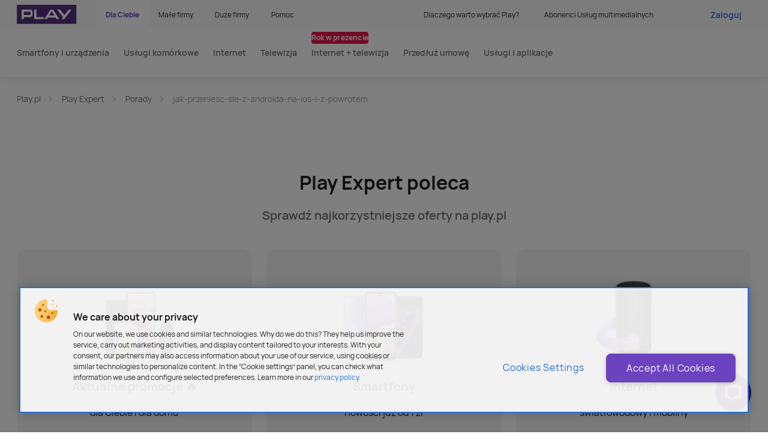

--- FILE ---
content_type: text/html;charset=UTF-8
request_url: https://www.play.pl/play-expert/porady/jak-przeniesc-sie-z-androida-na-ios-i-z-powrotem
body_size: 24034
content:

<!DOCTYPE html>
<html lang="pl-PL">
    <head>
        
  
  
<meta charset="UTF-8">
<meta name="viewport" content="width=device-width, initial-scale=1.0">
        
<link rel="shortcut icon" href="https://media-play.pl/binaries/content/assets/play-expert/images/blog/favicon/favicon-48x48.ico" >
<link rel="icon" type="image/png" href="https://media-play.pl/binaries/content/assets/play-expert/images/blog/favicon/favicon-196x196.png" >
<link rel="apple-touch-icon" href="https://media-play.pl/binaries/content/assets/play-expert/images/blog/favicon/favicon-180x180.png" >  
	<script type="text/javascript">
		window.dataLayer = window.dataLayer || [];
	</script>

          <link rel="preconnect" href="http://cacerts.digicert.com" crossorigin="anonymous"/>
          <link rel="preconnect" href="https://nowy.play.pl" crossorigin="anonymous"/>
          <link rel="preconnect" href="https://www.googletagmanager.com" crossorigin="anonymous"/>
          <link rel="preconnect" href="https://www.gstatic.com" crossorigin="anonymous"/>
          <link rel="preconnect" href="https://multimedia.play.pl" crossorigin="anonymous"/>
          <link rel="preconnect" href="https://www.google-analytics.com" crossorigin="anonymous"/>
          <link rel="preconnect" href="https://googleads.g.doubleclick.net" crossorigin="anonymous"/>
          <link rel="preconnect" href="https://www.googleadservices.com" crossorigin="anonymous"/>
          <link rel="preconnect" href="https://gum.criteo.com" crossorigin="anonymous"/>
          <link rel="preconnect" href="https://dis.eu.criteo.com" crossorigin="anonymous"/>
          <link rel="preconnect" href="https://sslwidget.criteo.com" crossorigin="anonymous"/>
          <link rel="preconnect" href="https://static.criteo.net" crossorigin="anonymous"/>
          <link rel="preconnect" href="https://m.exactag.com" crossorigin="anonymous"/>
          <link rel="preconnect" href="https://px.wp.pl" crossorigin="anonymous"/>
          <link rel="preconnect" href="https://static.yourcx.io" crossorigin="anonymous"/>
          <link rel="preconnect" href="https://static.opiniac.com" crossorigin="anonymous"/>
          <link rel="preconnect" href="https://api.livechatinc.com" crossorigin="anonymous"/>
          <link rel="preconnect" href="https://cdn.livechatinc.com" crossorigin="anonymous"/>
          <link rel="preconnect" href="https://api-fra.livechatinc.com" crossorigin="anonymous"/>
          <link rel="preconnect" href="https://www.youtube.com/" crossorigin="anonymous"/>
          <link rel="preconnect" href="https://cdn.2way.app" crossorigin="anonymous"/>
          <link rel="preconnect" href="https://useitbetter.com" crossorigin="anonymous"/>
          <link rel="preconnect" href="https://uibcdn.com" crossorigin="anonymous"/>
          <link rel="preconnect" href="https://api.spoldzielnia.nsaudience.pl" crossorigin="anonymous"/>
          <link rel="preconnect" href="https://creativecdn.com" crossorigin="anonymous"/>

<!-- 2 Google Tag Manager -->
<script>(function(w,d,s,l,i){w[l]=w[l]||[];w[l].push(
{'gtm.start': new Date().getTime(),event:'gtm.js'}
);var f=d.getElementsByTagName(s)[0],
                j=d.createElement(s),dl=l!='dataLayer'?'&l='+l:'';j.async=true;j.src=
                'https://sgtm.play.pl/gtm.js?id='+i+dl;f.parentNode.insertBefore(j,f);
              })(window,document,'script','dataLayer','GTM-P39VN7V7');</script>
  <!-- 2 End Google Tag Manager -->
<!-- Google Tag Manager -->
<script>(function(w,d,s,l,i){w[l]=w[l]||[];w[l].push({'gtm.start':
new Date().getTime(),event:'gtm.js'});var f=d.getElementsByTagName(s)[0],
j=d.createElement(s),dl=l!='dataLayer'?'&l='+l:'';j.async=true;j.src=
'https://www.googletagmanager.com/gtm.js?id='+i+dl;f.parentNode.insertBefore(j,f);
})(window,document,'script','dataLayer','GTM-MH82ZBH');</script>
<!-- End Google Tag Manager -->
<link rel="stylesheet" href="https://media-play.pl/binaries/content/assets/play-expert/css/navbar/reset_v4.css" type="text/css"/>       




<script type="text/javascript">
  const resourceURL = "/play-expert/porady/jak-przeniesc-sie-z-androida-na-ios-i-z-powrotem?_hn:type=resource&amp;_hn:ref=r59_r1_r7&amp;_hn:rid=pageLoadEvent";
  var xhr = new XMLHttpRequest();
  xhr.open("POST", resourceURL.replace(/amp;/g,''), true);
  xhr.send();
</script>
<link rel="stylesheet" href="https://media-play.pl/binaries/web/index-DxGvS94L.css"/>
<link rel="stylesheet" href="https://media-play.pl/binaries/content/assets/play-expert/css/blog/articlepage.css" type="text/css"/>
<script type="text/javascript">
//<![CDATA[

(function() {
var head = document.querySelector("head"), ur = document.createElement("script"), ud = document.createElement("script"), err = function(){document.documentElement.setAttribute('uib-triggers','failed');};
ur.type = "text/javascript"; ur.async = true; ur.src = "https://uibcdn.com/sdk/31487/uResponses.min.js";
ud.type = "text/javascript"; ud.async = true; ud.src = "https://uibcdn.com/sdk/31487/udash.min.js";
ud.onload = function(){
uDash.init({ uProjectName: 'play_live',uProjectApiPass: 'b4941eba2de0df30af96077abcedf683',uPort: 31487,uAllowCookies: false });
}
ud.onerror = err;
ur.onerror = err;
head.appendChild(ur);
head.appendChild(ud);
})();

//]]>
</script>
<script crossorigin="anonymous" src="https://cdn.cookielaw.org/consent/81250029-a5da-43e3-9d59-732f73a968b6/OtAutoBlock.js" type="text/javascript"></script>
<script charset="UTF-8" crossorigin="anonymous" src="https://cdn.cookielaw.org/scripttemplates/otSDKStub.js" data-domain-script="81250029-a5da-43e3-9d59-732f73a968b6" type="text/javascript"></script>
<script async="true" src="https://nowy.play.pl/_ui/desktop/theme-blue/solo/src/ng-app/scripts/misc/livechat.js"></script>
<script type="text/javascript">
//<![CDATA[
 
if (matchMedia('only screen and (min-width: 641px)').matches) {
window.__lc = window.__lc || {};
window.__lc.license = 8830350;
(function() {
var lc = document.createElement('script');
lc.type = 'text/javascript';
lc.async = true;
lc.src = ('https:' == document.location.protocol ? 'https://' : 'http://') + 'cdn.livechatinc.com/tracking.js';
var s = document.getElementsByTagName('script')[0]; s.parentNode.insertBefore(lc, s);
})();
}

//]]>
</script>
<meta id="env" data-domain="play.pl" data-url="https://nowy.play.pl/"/>
<meta name="facebook-domain-verification" content="ve2dtkhmptpum84bt7hnjwpds1g62n"/>
<script type="text/javascript">
//<![CDATA[


function OptanonWrapper() {
if (OnetrustActiveGroups.indexOf('C0003')>-1) {
if (window.uDash) uDash.shared.enableCookies();
}else{
}
}


//]]>
</script>
    </head>
    <body>
 
  
<!-- Google Tag Manager (noscript) -->
<noscript><iframe src="https://www.googletagmanager.com/ns.html?id=GTM-MH82ZBH"
height="0" width="0" style="display:none;visibility:hidden"></iframe></noscript>
<!-- End Google Tag Manager (noscript) -->

<div id="app" data-id="p20_ijhxlnfdhuccpkm" data-app-id="p20_ijhxlnfdhuccpkm"><div class="vue-ssr" style="" data-v-4b09c8d6><!----><div class="vue-ssr__app-root" data-v-4b09c8d6><div class="v-alert-bars-list" data-v-4b09c8d6><!--[--><!--]--></div><div data-v-4b09c8d6><!--[--><header id="navbar" class="v-navbar v-navbar--closed" lang="pl" style=""><div style="display:none;" class="v-process-overlay__overlay"><div><div class="v-process-overlay__loader"><div class="loader"><div class="loader__inner"><picture class="picture v-picture-fixed" style=""><!--[--><source srcset="https://media-play.pl/binaries/web/external/loader.png" media="(min-width: 1024px)"><source srcset="https://media-play.pl/binaries/web/external/loader.png" media="(min-width: 768px)"><source srcset="https://media-play.pl/binaries/web/external/loader.png" media="(min-width: 0px)"><!--]--><img class="picture__img" style="" src="https://media-play.pl/binaries/web/external/loader.png" alt="loading..."></picture></div></div></div><!----></div></div><ul class="v-navbar-skip-links"><!--[--><!--]--></ul><div class="v-navbar__overlay" style="display:none;"></div><div style="display:none;" class="v-navbar__mobile-bar"><a href="https://www.play.pl/" target="_self" class="v-navbar__logo"><div class="v-navbar__logo-image-wrapper"><picture class="picture v-picture-fixed" style=""><!--[--><source srcset="https://media-play.pl/binaries/_ht_1595074055744/desktop/content/gallery/play/logo_play.svg" media="(min-width: 1024px)"><source srcset="https://media-play.pl/binaries/_ht_1595074055744/tablet/content/gallery/play/logo_play.svg" media="(min-width: 768px)"><source srcset="https://media-play.pl/binaries/_ht_1595074055744/mobile/content/gallery/play/logo_play.svg" media="(min-width: 0px)"><!--]--><img class="picture__img" style="height:2rem;min-height:2rem;max-height:2rem;" src="https://media-play.pl/binaries/_ht_1595074055744/mobile/content/gallery/play/logo_play.svg" alt="przejdź na stronę główną play.pl" title=""></picture></div></a><!----><div class="v-navbar__mobile-bar-right"><div class="v-navbar__login-menu-bottom-sheet"><button class="v-navbar__login-menu-trigger" tabindex="0"><span>Zaloguj</span></button></div><!----><!----><!----><!----><!----><button class="v-navbar__menu-toggle-button" tabindex="0" title="Otwórz menu"><span class="v-navbar__menu-toggle-button-text">Menu</span><svg class="v-navbar__menu-toggle-button-icon" width="24" height="24" viewBox="0 0 24 24" version="1.1"><rect class="v-navbar__menu-toggle-button-icon-top" width="16" height="2" x="4" y="11" ry="1"></rect><rect class="v-navbar__menu-toggle-button-icon-bottom" width="16" height="2" x="4" y="11" ry="1"></rect></svg></button></div></div><div style="display:none;" class="v-navbar__main-content"><div class="v-navbar__main-content-inner" style="overflow-y:auto;"><div class="v-navbar__main-content-top"><div class="v-navbar__main-content-container p20-container p20-container--fixed"><nav class="v-navbar__main-content-top-left"><a href="https://www.play.pl/" target="_self" class="v-navbar__logo"><div class="v-navbar__logo-image-wrapper"><picture class="picture v-picture-fixed" style=""><!--[--><source srcset="https://media-play.pl/binaries/_ht_1595074055744/desktop/content/gallery/play/logo_play.svg" media="(min-width: 1024px)"><source srcset="https://media-play.pl/binaries/_ht_1595074055744/tablet/content/gallery/play/logo_play.svg" media="(min-width: 768px)"><source srcset="https://media-play.pl/binaries/_ht_1595074055744/mobile/content/gallery/play/logo_play.svg" media="(min-width: 0px)"><!--]--><img class="picture__img" style="height:2rem;min-height:2rem;max-height:2rem;" src="https://media-play.pl/binaries/_ht_1595074055744/mobile/content/gallery/play/logo_play.svg" alt="przejdź na stronę główną play.pl" title=""></picture></div></a><ul class="v-navbar__tab-menu"><!--[--><li class="v-navbar__tab-menu-item--active v-navbar__top-menu-item--active v-navbar__tab-menu-item v-navbar__top-menu-item"><a href="https://www.play.pl/" title="Dla Ciebie" target="_self" class="v-navbar__tab-menu-item-button v-navbar__top-menu-item-button">Dla Ciebie</a></li><li class="v-navbar__tab-menu-item v-navbar__top-menu-item"><a href="https://www.play.pl/male-firmy/" title="Małe firmy" target="_self" class="v-navbar__tab-menu-item-button v-navbar__top-menu-item-button">Małe firmy</a></li><li class="v-navbar__tab-menu-item v-navbar__top-menu-item"><a href="https://www.play.pl/duze-firmy/" title="Duże firmy" target="_self" class="v-navbar__tab-menu-item-button v-navbar__top-menu-item-button">Duże firmy</a></li><li class="v-navbar__tab-menu-item v-navbar__top-menu-item"><a href="https://www.play.pl/pomoc/" title="Pomoc" target="_self" class="v-navbar__tab-menu-item-button v-navbar__top-menu-item-button">Pomoc</a></li><!--]--></ul></nav><div class="v-navbar__main-content-top-right"><div class="v-navbar__multi-level-menu"><nav class="v-navbar__layout-container"><ul class="v-navbar-mobile-layout" style=""><!--[--><!--[--><!----><!--]--><!--[--><!----><!--]--><!--[--><!----><!--]--><!--]--><!--[--><!--[--><!----><!--]--><!--[--><!----><!--]--><!--[--><!----><!--]--><!--]--></ul><ul class="v-navbar-desktop-layout"><!--[--><li class="v-navbar-level-1-item v-navbar-level-1-item--no-padding-bottom v-navbar__top-menu-item"><button class="v-navbar__button v-navbar__top-menu-item-button" tabindex="0" lang="false" title="Dlaczego warto wybrać Play?"><span>Dlaczego warto wybrać Play?</span><!----></button><div class="v-navbar-level-2 v-navbar-level-2__navi-modal v-navbar-level-2--helper" style="display:none;"><div class="v-navbar-level-2__container"><!----><div class="v-navbar-level-2__container-top" style=""><div class="v-navbar-level-2__wrapper"><div class=""><div class=""><ul class="v-navbar-level-2__list"><!--[--><ul class="v-navbar-multi-level-menu-links-helper"><!--[--><li class="v-navbar-multi-level-menu-links-helper-item"><a href="https://www.play.pl/kampania/5g-w-play" class="v-navbar-multi-level-menu-links-helper-link"><!----><span class="v-navbar-multi-level-menu-links-helper-text" title="5G - co warto wiedzieć">5G - co warto wiedzieć</span><!----></a></li><li class="v-navbar-multi-level-menu-links-helper-item"><a href="https://www.play.pl/pomoc/zasieg/mapa-zasiegu" class="v-navbar-multi-level-menu-links-helper-link"><!----><span class="v-navbar-multi-level-menu-links-helper-text" title="Mapa zasięgu">Mapa zasięgu</span><!----></a></li><li class="v-navbar-multi-level-menu-links-helper-item"><a href="https://www.play.pl/uslugi/roaming-i-polaczenia-miedzynarodowe" class="v-navbar-multi-level-menu-links-helper-link"><!----><span class="v-navbar-multi-level-menu-links-helper-text" title="Roaming">Roaming</span><!----></a></li><li class="v-navbar-multi-level-menu-links-helper-item"><a href="/uslugi/" class="v-navbar-multi-level-menu-links-helper-link"><!----><span class="v-navbar-multi-level-menu-links-helper-text" title="Usługi dodatkowe">Usługi dodatkowe</span><!----></a></li><!--]--><!--[--><li class="v-navbar-multi-level-menu-links-helper-item v-navbar-multi-level-menu-links-helper-item--secondary"><a href="https://www.play.pl/play24" class="v-navbar-multi-level-menu-links-helper-link">Play24 - aplikacja obsługowa</a></li><li class="v-navbar-multi-level-menu-links-helper-item v-navbar-multi-level-menu-links-helper-item--secondary"><a href="https://www.play.pl/play-expert" class="v-navbar-multi-level-menu-links-helper-link">Play Expert - blog o technologii</a></li><li class="v-navbar-multi-level-menu-links-helper-item v-navbar-multi-level-menu-links-helper-item--secondary"><a href="https://www.play.pl/grupa-play/historia" class="v-navbar-multi-level-menu-links-helper-link">Nasza historia</a></li><li class="v-navbar-multi-level-menu-links-helper-item v-navbar-multi-level-menu-links-helper-item--secondary"><a href="https://ir.play.pl/pl/o-p4-spzoo" class="v-navbar-multi-level-menu-links-helper-link">O nas</a></li><li class="v-navbar-multi-level-menu-links-helper-item v-navbar-multi-level-menu-links-helper-item--secondary"><a href="https://www.play.pl/kampania/przenies-numer" class="v-navbar-multi-level-menu-links-helper-link">Jak przenieść numer</a></li><!--]--></ul><!--]--></ul></div></div></div></div><!----></div></div></li><li class="v-navbar-level-1-item v-navbar-level-1-item--no-padding-bottom v-navbar__top-menu-item"><button class="v-navbar__button v-navbar__top-menu-item-button" tabindex="0" lang="false" title="Abonenci Usług multimedialnych"><span>Abonenci Usług multimedialnych</span><!----></button><div class="v-navbar-level-2 v-navbar-level-2__navi-modal v-navbar-level-2--helper" style="display:none;"><div class="v-navbar-level-2__container"><!----><div class="v-navbar-level-2__container-top" style=""><div class="v-navbar-level-2__wrapper"><div class=""><div class=""><ul class="v-navbar-level-2__list"><!--[--><ul class="v-navbar-multi-level-menu-links-helper"><!--[--><li class="v-navbar-multi-level-menu-links-helper-item"><a href="https://mojeuslugi.play.pl/" class="v-navbar-multi-level-menu-links-helper-link"><!----><span class="v-navbar-multi-level-menu-links-helper-text" title="Moje usługi">Moje usługi</span><!----></a></li><li class="v-navbar-multi-level-menu-links-helper-item"><a href="https://www.play.pl/abonenci-uslug-multimedialnych" class="v-navbar-multi-level-menu-links-helper-link"><!----><span class="v-navbar-multi-level-menu-links-helper-text" title="Strona dla Abonentów Usług multimedialnych">Strona dla Abonentów Usług multimedialnych</span><!----></a></li><li class="v-navbar-multi-level-menu-links-helper-item"><a href="https://www.play.pl/pomoc/aum" class="v-navbar-multi-level-menu-links-helper-link"><!----><span class="v-navbar-multi-level-menu-links-helper-text" title="Pomoc">Pomoc</span><!----></a></li><li class="v-navbar-multi-level-menu-links-helper-item"><a href="https://www.play.pl/abonenci-uslug-multimedialnych?id=gs-wejdz-na-wyzszy-poziom-uslug" class="v-navbar-multi-level-menu-links-helper-link"><!----><span class="v-navbar-multi-level-menu-links-helper-text" title="Zmień lub dokup usługi">Zmień lub dokup usługi</span><!----></a></li><li class="v-navbar-multi-level-menu-links-helper-item"><a href="https://www.play.pl/pomoc/dla-kupujacych/mapa-salonow" class="v-navbar-multi-level-menu-links-helper-link"><!----><span class="v-navbar-multi-level-menu-links-helper-text" title="Odwiedź nasz salon">Odwiedź nasz salon</span><!----></a></li><!--]--><!--[--><!--]--></ul><!--]--></ul></div></div></div></div><!----></div></div></li><li class="v-navbar-level-1-item v-navbar-level-1-item--no-padding-bottom v-navbar__top-menu-item v-navbar-level-1-item--login"><button class="v-navbar__button v-navbar__top-menu-item-button" tabindex="0" lang="false" title><span class="v-navbar__button-login">Zaloguj</span><!----></button><div class="v-navbar-level-2 v-navbar-level-2__navi-modal v-navbar-level-2--login" style="display:none;"><div class="v-navbar-level-2__container"><!----><div class="v-navbar-level-2__container-top" style=""><div class="v-navbar__login-menu d-navbar-user-menu"><div class="v-navbar__login-menu-greetings-section"><p class="v-navbar__login-menu-greeting-title">Dzień dobry!</p><p class="v-navbar__login-menu-greeting-text">Udanego dnia</p></div><div class="v-navbar__login-menu-separator"></div><div class=""><ul class="v-navbar__login-menu-list"><li><a href="/play-expert/authenticate?followUri=" class="link link--has-icon v-navbar__login-menu-list-item-link v-navbar__login-menu-list-item-link--thin" target="_self" tabindex="0" title="Zaloguj"><!----><span class="link__text">Zaloguj</span><div class="v-icon-wrapper chevron-right--xs link__icon link__icon--appended link__icon--chevron" tabindex="-1"><svg xmlns="http://www.w3.org/2000/svg" fill="none" class="icon--xs v-icon" viewBox="0 0 16 16" focusable="false" tabindex="-1"><path d="M5.683 4.188a.613.613 0 0 1 .884 0l3.75 3.857a.656.656 0 0 1 0 .91l-3.75 3.857a.613.613 0 0 1-.884 0 .656.656 0 0 1 0-.91L8.991 8.5 5.683 5.097a.656.656 0 0 1 0-.909" class="icon__fill" clip-rule="evenodd" tabindex="-1"></path></svg></div></a></li><!--[--><!--[--><li class="v-navbar__login-menu-list-item"><a href="https://link.play.pl/2v71" title="Sprawdź swoją aktualną ofertę" class="v-navbar__login-menu-list-item-link"><span>Sprawdź swoją aktualną ofertę</span></a></li><!--]--><!--[--><li class="v-navbar__login-menu-list-item"><a href="https://www.play.pl/dlaciebie/produkty/retencja" title="Przedłuż umowę" class="v-navbar__login-menu-list-item-link"><span>Przedłuż umowę</span></a></li><!--]--><!--[--><li class="v-navbar__login-menu-list-item"><a href="https://link.play.pl/PWQy" title="Zapłać fakturę" class="v-navbar__login-menu-list-item-link"><span>Zapłać fakturę</span></a></li><!--]--><!--[--><li class="v-navbar__login-menu-list-item"><a href="https://doladowania.play.pl/" title="Doładuj konto" class="v-navbar__login-menu-list-item-link"><span>Doładuj konto</span></a></li><!--]--><!--[--><li class="v-navbar__login-menu-list-item"><a href="https://link.play.pl/GsZa" title="Dokup pakiet" class="v-navbar__login-menu-list-item-link"><span>Dokup pakiet</span></a></li><!--]--><!--[--><li class="v-navbar__login-menu-list-item"><a href="https://www.play.pl/play24" title="Przejdź do aplikacji Play24" class="v-navbar__login-menu-list-item-link"><span>Przejdź do aplikacji Play24</span></a></li><!--]--><!--[--><li class="v-navbar__login-menu-list-item"><a href="https://link.play.pl/MD1s" title="Moje konto" class="v-navbar__login-menu-list-item-link"><span>Moje konto</span></a></li><!--]--><!--]--><!----></ul></div></div></div><!----></div></div></li><!--]--><li class="v-navbar__dark-mode-switch"><!----></li></ul></nav></div></div></div></div><div class="v-navbar__multi-level-menu v-navbar__menu-main" mobile-menu-open="false"><nav class="p20-container p20-container--fixed v-navbar__layout-container"><ul class="v-navbar-mobile-layout" style=""><!--[--><!--[--><!----><!--]--><!--[--><!----><!--]--><!--[--><!----><!--]--><!--[--><!----><!--]--><!--[--><!----><!--]--><!--[--><!----><!--]--><!--[--><!----><!--]--><!--]--><!--[--><!--[--><!----><!--]--><!--[--><!----><!--]--><!--[--><!----><!--]--><!--[--><!----><!--]--><!--[--><!----><!--]--><!--[--><!----><!--]--><!--[--><!----><!--]--><!--]--></ul><ul class="v-navbar-desktop-layout"><!--[--><li class="v-navbar-level-1-item v-navbar-level-1-item--no-padding-bottom"><button class="v-navbar__button v-navbar__button--main" tabindex="0" lang="false" title="Smartfony i urządzenia"><span>Smartfony i urządzenia</span><!----></button><div class="v-navbar-level-2" style="display:none;"><div class="v-navbar-level-2__container"><!----><div class="v-navbar-level-2__container-top" style="margin-top:0px;"><div class="v-navbar-level-2__wrapper"><div class=""><div class=""><ul class="v-navbar-level-2__list"><!--[--><!--[--><!----><!----><!----><!----><!----><!--]--><!----><!--]--></ul></div></div></div></div><div class="v-navbar__logo-buttons"><p class="v-navbar__logo-buttons-heading">Strefa marki</p><ul class="v-navbar__logo-buttons-items"><!--[--><li class="v-navbar__logo-buttons-item"><a href="https://www.play.pl/dlaciebie/sklep/strefa-apple" class="v-navbar__logo-buttons-link"><div class="v-navbar__logo-buttons-image-wrapper"><picture class="picture v-picture-fixed v-navbar__logo-buttons-image" style=""><!--[--><source srcset="https://media-play.pl/binaries/_ht_1724926380161/desktop/content/gallery/play/logotypy/producenci/apple-logo2.svg" media="(min-width: 1024px)"><source srcset="https://media-play.pl/binaries/_ht_1724926380161/tablet/content/gallery/play/logotypy/producenci/apple-logo2.svg" media="(min-width: 768px)"><source srcset="https://media-play.pl/binaries/_ht_1724926380161/mobile/content/gallery/play/logotypy/producenci/apple-logo2.svg" media="(min-width: 0px)"><!--]--><img class="picture__img" style="" src="https://media-play.pl/binaries/_ht_1724926380161/mobile/content/gallery/play/logotypy/producenci/apple-logo2.svg" alt="Logo autoryzowanego sprzedawcy Apple" title="Apple"></picture></div></a></li><li class="v-navbar__logo-buttons-item"><a href="https://www.play.pl/dlaciebie/sklep/strefa-realme" class="v-navbar__logo-buttons-link"><div class="v-navbar__logo-buttons-image-wrapper"><picture class="picture v-picture-fixed v-navbar__logo-buttons-image" style=""><!--[--><source srcset="https://media-play.pl/binaries/_ht_1701251625009/desktop/content/gallery/play/logotypy/producenci/realme_logo-1.svg" media="(min-width: 1024px)"><source srcset="https://media-play.pl/binaries/_ht_1701251625009/tablet/content/gallery/play/logotypy/producenci/realme_logo-1.svg" media="(min-width: 768px)"><source srcset="https://media-play.pl/binaries/_ht_1701251625009/mobile/content/gallery/play/logotypy/producenci/realme_logo-1.svg" media="(min-width: 0px)"><!--]--><img class="picture__img" style="" src="https://media-play.pl/binaries/_ht_1701251625009/mobile/content/gallery/play/logotypy/producenci/realme_logo-1.svg" alt="Czarne logo Realme na białym tle" title=""></picture></div></a></li><li class="v-navbar__logo-buttons-item"><a href="https://www.play.pl/dlaciebie/sklep/strefa-samsung" class="v-navbar__logo-buttons-link"><div class="v-navbar__logo-buttons-image-wrapper"><picture class="picture v-picture-fixed v-navbar__logo-buttons-image" style=""><!--[--><source srcset="https://media-play.pl/binaries/_ht_1618321444346/desktop/content/gallery/play/logotypy/producenci/samsung.svg" media="(min-width: 1024px)"><source srcset="https://media-play.pl/binaries/_ht_1618321444346/tablet/content/gallery/play/logotypy/producenci/samsung.svg" media="(min-width: 768px)"><source srcset="https://media-play.pl/binaries/_ht_1618321444346/mobile/content/gallery/play/logotypy/producenci/samsung.svg" media="(min-width: 0px)"><!--]--><img class="picture__img" style="" src="https://media-play.pl/binaries/_ht_1618321444346/mobile/content/gallery/play/logotypy/producenci/samsung.svg" alt="Czarne logo Samsung na białym tle" title="SAMSUNG"></picture></div></a></li><li class="v-navbar__logo-buttons-item"><a href="https://www.play.pl/dlaciebie/sklep/strefa-moto" class="v-navbar__logo-buttons-link"><div class="v-navbar__logo-buttons-image-wrapper"><picture class="picture v-picture-fixed v-navbar__logo-buttons-image" style=""><!--[--><source srcset="https://media-play.pl/binaries/_ht_1643899751743/desktop/content/gallery/play/logotypy/producenci/motorolla_logo-2.svg" media="(min-width: 1024px)"><source srcset="https://media-play.pl/binaries/_ht_1643899751743/tablet/content/gallery/play/logotypy/producenci/motorolla_logo-2.svg" media="(min-width: 768px)"><source srcset="https://media-play.pl/binaries/_ht_1643899751743/mobile/content/gallery/play/logotypy/producenci/motorolla_logo-2.svg" media="(min-width: 0px)"><!--]--><img class="picture__img" style="" src="https://media-play.pl/binaries/_ht_1643899751743/mobile/content/gallery/play/logotypy/producenci/motorolla_logo-2.svg" alt="Czarne logo motorola na białym tle" title=""></picture></div></a></li><li class="v-navbar__logo-buttons-item"><a href="https://www.play.pl/dlaciebie/sklep/strefa-xiaomi" class="v-navbar__logo-buttons-link"><div class="v-navbar__logo-buttons-image-wrapper"><picture class="picture v-picture-fixed v-navbar__logo-buttons-image" style=""><!--[--><source srcset="https://media-play.pl/binaries/_ht_1620738973895/desktop/content/gallery/play/logotypy/producenci/d_logotyp-m.svg" media="(min-width: 1024px)"><source srcset="https://media-play.pl/binaries/_ht_1620738973895/tablet/content/gallery/play/logotypy/producenci/d_logotyp-m.svg" media="(min-width: 768px)"><source srcset="https://media-play.pl/binaries/_ht_1620738997426/mobile/content/gallery/play/logotypy/producenci/d_logotyp-m.svg" media="(min-width: 0px)"><!--]--><img class="picture__img" style="" src="https://media-play.pl/binaries/_ht_1620738997426/mobile/content/gallery/play/logotypy/producenci/d_logotyp-m.svg" alt="Pomarańczowe logo XIAOMI" title="XIAOMI"></picture></div></a></li><li class="v-navbar__logo-buttons-item"><a href="https://www.play.pl/dlaciebie/sklep/strefa-oppo" class="v-navbar__logo-buttons-link"><div class="v-navbar__logo-buttons-image-wrapper"><picture class="picture v-picture-fixed v-navbar__logo-buttons-image" style=""><!--[--><source srcset="https://media-play.pl/binaries/_ht_1712226511264/desktop/content/gallery/play/logotypy/producenci/oppo_logo.svg" media="(min-width: 1024px)"><source srcset="https://media-play.pl/binaries/_ht_1712226511264/tablet/content/gallery/play/logotypy/producenci/oppo_logo.svg" media="(min-width: 768px)"><source srcset="https://media-play.pl/binaries/_ht_1712226511264/mobile/content/gallery/play/logotypy/producenci/oppo_logo.svg" media="(min-width: 0px)"><!--]--><img class="picture__img" style="" src="https://media-play.pl/binaries/_ht_1712226511264/mobile/content/gallery/play/logotypy/producenci/oppo_logo.svg" alt="Czarne logo Oppo na białym tle" title=""></picture></div></a></li><li class="v-navbar__logo-buttons-item"><a href="https://www.play.pl/dlaciebie/sklep/google-pixel" class="v-navbar__logo-buttons-link"><div class="v-navbar__logo-buttons-image-wrapper"><picture class="picture v-picture-fixed v-navbar__logo-buttons-image" style=""><!--[--><source srcset="https://media-play.pl/binaries/_ht_1742376489004/desktop/content/gallery/play/logotypy/producenci/logo_desktop.png" media="(min-width: 1024px)"><source srcset="https://media-play.pl/binaries/_ht_1742376489004/tablet/content/gallery/play/logotypy/producenci/logo_desktop.png" media="(min-width: 768px)"><source srcset="https://media-play.pl/binaries/_ht_1742376510615/mobile/content/gallery/play/logotypy/producenci/logo_desktop.png" media="(min-width: 0px)"><!--]--><img class="picture__img" style="" src="https://media-play.pl/binaries/_ht_1742376510615/mobile/content/gallery/play/logotypy/producenci/logo_desktop.png" alt="Strefa marki Google Pixel" title=""></picture></div></a></li><!--]--></ul></div></div></div></li><li class="v-navbar-level-1-item"><button class="v-navbar__button v-navbar__button--main" tabindex="0" lang="false" title="Usługi komórkowe"><span>Usługi komórkowe</span><!----></button><div class="v-navbar-level-2" style="display:none;"><div class="v-navbar-level-2__container"><!----><div class="v-navbar-level-2__container-top" style="margin-top:0px;"><div class="v-navbar-level-2__wrapper"><div class=""><div class=""><ul class="v-navbar-level-2__list"><!--[--><!--[--><!----><!----><!----><!--]--><div class="v-navbar-menu-item-banner p20-col p20-col--m-3"><div class="v-button-pseudo" tabindex="-1" role="link" target="_self"><!--[--><picture class="picture v-picture-fixed v-navbar-menu-item-banner__image" style=""><!--[--><source srcset="https://media-play.pl/binaries/_ht_1767776432601/desktop/content/gallery/play/abonament/wyprzedaz-2026/banner-menu_d.png" media="(min-width: 1024px)"><source srcset="https://media-play.pl/binaries/_ht_1767776432601/tablet/content/gallery/play/abonament/wyprzedaz-2026/banner-menu_d.png" media="(min-width: 768px)"><source srcset="https://media-play.pl/binaries/_ht_1767776443686/mobile/content/gallery/play/abonament/wyprzedaz-2026/banner-menu_d.png" media="(min-width: 0px)"><!--]--><img class="picture__img" style="" src="https://media-play.pl/binaries/_ht_1767776443686/mobile/content/gallery/play/abonament/wyprzedaz-2026/banner-menu_d.png" alt="" title=""></picture><!----><a href="https://www.play.pl/dlaciebie/sklep/telefony" class="link link--has-icon v-navbar-menu-item-banner__link" target="_self" tabindex="0" title="Sprawdź"><!----><span class="link__text">Sprawdź</span><div class="v-icon-wrapper chevron-right--xs link__icon link__icon--appended link__icon--chevron" tabindex="-1"><svg xmlns="http://www.w3.org/2000/svg" fill="none" class="icon--xs v-icon" viewBox="0 0 16 16" focusable="false" tabindex="-1"><path d="M5.683 4.188a.613.613 0 0 1 .884 0l3.75 3.857a.656.656 0 0 1 0 .91l-3.75 3.857a.613.613 0 0 1-.884 0 .656.656 0 0 1 0-.91L8.991 8.5 5.683 5.097a.656.656 0 0 1 0-.909" class="icon__fill" clip-rule="evenodd" tabindex="-1"></path></svg></div></a><!--]--></div></div><!--]--></ul></div></div></div></div><!----></div></div></li><li class="v-navbar-level-1-item"><button class="v-navbar__button v-navbar__button--main" tabindex="0" lang="false" title="Internet"><span>Internet</span><!----></button><div class="v-navbar-level-2" style="display:none;"><div class="v-navbar-level-2__container"><!----><div class="v-navbar-level-2__container-top" style="margin-top:0px;"><div class="v-navbar-level-2__wrapper"><div class=""><div class=""><ul class="v-navbar-level-2__list"><!--[--><!--[--><!----><!----><!----><!----><!--]--><!----><!--]--></ul></div></div></div></div><!----></div></div></li><li class="v-navbar-level-1-item"><button class="v-navbar__button v-navbar__button--main" tabindex="0" lang="false" title="Telewizja"><span>Telewizja</span><!----></button><div class="v-navbar-level-2" style="display:none;"><div class="v-navbar-level-2__container"><!----><div class="v-navbar-level-2__container-top" style="margin-top:0px;"><div class="v-navbar-level-2__wrapper"><div class=""><div class=""><ul class="v-navbar-level-2__list"><!--[--><!--[--><!----><!----><!--]--><div class="v-navbar-menu-item-banner p20-col p20-col--m-3"><div class="v-button-pseudo" tabindex="-1" role="link" target="_self"><!--[--><picture class="picture v-picture-fixed v-navbar-menu-item-banner__image" style=""><!--[--><source srcset="https://media-play.pl/binaries/_ht_1768476815243/desktop/content/gallery/play/oferty/play-internet/fbb/internet-swiatlowodowy/cc1-2026/tv/netflix_menu_d.png" media="(min-width: 1024px)"><source srcset="https://media-play.pl/binaries/_ht_1768476815243/tablet/content/gallery/play/oferty/play-internet/fbb/internet-swiatlowodowy/cc1-2026/tv/netflix_menu_d.png" media="(min-width: 768px)"><source srcset="https://media-play.pl/binaries/_ht_1768476851286/mobile/content/gallery/play/oferty/play-internet/fbb/internet-swiatlowodowy/cc1-2026/tv/netflix_menu_d.png" media="(min-width: 0px)"><!--]--><img class="picture__img" style="" src="https://media-play.pl/binaries/_ht_1768476851286/mobile/content/gallery/play/oferty/play-internet/fbb/internet-swiatlowodowy/cc1-2026/tv/netflix_menu_d.png" alt="Banner promujący Netflix z tytułami &quot;Bridgertonowie&quot; i &quot;Łup&quot;, z logo Netflix" title=""></picture><!----><a href="https://www.play.pl/oferta/play-internet/internet-swiatlowodowy-z-netflix" class="link link--has-icon v-navbar-menu-item-banner__link" target="_self" tabindex="0" title="Sprawdź"><!----><span class="link__text">Sprawdź</span><div class="v-icon-wrapper chevron-right--xs link__icon link__icon--appended link__icon--chevron" tabindex="-1"><svg xmlns="http://www.w3.org/2000/svg" fill="none" class="icon--xs v-icon" viewBox="0 0 16 16" focusable="false" tabindex="-1"><path d="M5.683 4.188a.613.613 0 0 1 .884 0l3.75 3.857a.656.656 0 0 1 0 .91l-3.75 3.857a.613.613 0 0 1-.884 0 .656.656 0 0 1 0-.91L8.991 8.5 5.683 5.097a.656.656 0 0 1 0-.909" class="icon__fill" clip-rule="evenodd" tabindex="-1"></path></svg></div></a><!--]--></div></div><!--]--></ul></div></div></div></div><!----></div></div></li><li class="v-navbar-level-1-item"><a class="v-navbar__button v-navbar__button--main" tabindex="0" href="https://www.play.pl/oferta/play-internet-tv" lang="false" title="Internet + telewizja"><span>Internet + telewizja</span><span class="tag tag--small tag--mega-promo">Rok w prezencie</span></a><!----></li><li class="v-navbar-level-1-item"><a class="v-navbar__button v-navbar__button--main" tabindex="0" href="https://login.play.pl/auth/realms/sso/protocol/openid-connect/auth?client_id=ecommerce&amp;response_type=code&amp;scope=openid&amp;redirect_uri=https%3A%2F%2Fwww.play.pl%2Fdlaciebie%2Fprodukty%2Fretencja" lang="false" title="Przedłuż umowę"><span>Przedłuż umowę</span><!----></a><!----></li><li class="v-navbar-level-1-item"><a class="v-navbar__button v-navbar__button--main" tabindex="0" href="https://www.play.pl/uslugi/" lang="false" title="Usługi i aplikacje"><span>Usługi i aplikacje</span><!----></a><!----></li><!--]--><li class="v-navbar__dark-mode-switch"><!----></li></ul></nav></div></div></div></header><!--]--></div><!----><!----><!----><!----><!----></div></div></div>

<script>window.__INITIAL_STATE_p20_ijhxlnfdhuccpkm__ = "H4sIAAAAAAAAA+1cW5PbNpb+K1htOS9pRBJFXdoTx9W+JT1xX9ZtJ65MUl2HJChBIgEOADabdPXDuMaV35DJz8jbVN7S+l9bACmK6qYulJ3dfdgquyyLOBcA3zk45+BQ71oQRcde62ErsjqXdDq5DpjvTWLXjWZh60A/fQlsrJ8HrYPWWIUXVJFTCEnrYat10HJ5GHFGmJLPQEHr4buW4lHr4d/eteiCqT+deDSI/n41ScJozFsHLZVGmvwKM7hyQBg2TBGmNH0keCT1h4CPuf6XhjAm+kPIHRpowolSkXzYbofEo4CjANIvoqDtUAaCEtm+nKjLbv+w3xnanX5/aNvtnLJdSGmPIQiISNuasq3FXBoe8mqslQMnIGofKTnlblI8ImdmpZqLKUh3kwOBnkokMjL15v9GDJBUgrPbX9B4/v6P3xJ2+wEVMvXcqQqKjTXbB4Oe4w9sHx+Ohj62e46LYeT28HBAXL/T748cm7RuDlqxCCozSZLki8U8WgctHhF2zE5J8hqc1kMfAkluDlpBBVUhYfEJULbETUcrQ6617hchCOVzliKKYpHdfvAywihoFRUJ5bmgIYh0K6kiAdEfF3S1BN/LLJVqRgmSC9LWptl5AbiUOJS05SwgUbsUcnNQMO8umb8uHqJZAAmVGU/IXsxxhb6UYy3lnAsSUiIAvaXAQ4pePX92coxOuSKo228kUSpBfMDXhs9jNxaCMHUOY/Kou5TcW0o+i5U2nb0mxXPam5/qls5sZALKnRBEEY9AzujGjawQNJvxkk7WbmJVE3JxfLI3d0wkDWv378xMD8mIC9UUI/nS4JK2spwVCS8hUjwyVmFc1majKEY329acLw4K2lp7KGU35ludVwV/r15/t3Em2gITmnHRTOgYvExPRi3Ja6Exfx+7E0hmFDkk0y434V7TDZRBwQOv8qg1dBpwlSKPo9ffoSdnbxsJgplLJBcUHkeCe7GrXqcReeSRK+qSSzDP0s/umPxP+62aO2E84GPqZqwyEbuybzxWRGg8htwj4WY4nouMMD7/lTVbWJHLwJEhl1VNqnuowJ1yBmJP7h4P1+3WRSoVCVP0PcUvaCPmSRaCyyi4GcEJ9emn8r0LpUvXuwexodJBx5NYKc5M4DYh4FFzul+YAwSFIO76671iuqFlH1qD3qjTHXS3xnQqjdJ2jm3CXNqGKAoI1k+sfSK9FdnbIr3tspvFfyvCt8Z/26XnUeFLPuYIYsVFmvEEGBlzJLV9eJC4KTrSZJWgcPH/HNi9bmc07Pv4cOAQbB92bew47hC7hz3iWL3eoeONNkeGa4INKKTEkhyrJ0QpIkx64uEV+Z3cCPaDUadr9bsDq9/pHDaGkSAQhORSP8LdvYBUld4USHXSG0KpKr4xlOrk52B6mmmnifQT9MqM0smGQ2H+Pg2RWkHSYhNdp9/z/[base64]/27UG2yumdxeRRxE367hXSFSV3BQ8dyU3DIeqohtD567s+77nLIr4DoHQwPaG4Fi46xIP27ZtY8eyO9i3OzD0ux3fs/y9gKMVrIXNWf4gh+3HgMa2esNBv9sZdPuNQWOK1cWifxGx5rgxwu3RYafTHDc1whtCpyq9MXRqxOfoqebM6GvOxwFB5/Sa1NXn+36vZ1ldBxO/08O23+/hQ+JYeORbzrA7JNbosOF5NTYCcVQIvA+cXKOFAgNdiasrpLyR8/fxmKIZD//4TczyMtjWgv2RwxmE+iJoawWIkvmviMUhERtrHtwnQoHZBgwL7u0o5yBxzqBuAt/GEWI8SfeWoYnv8rdWJ+HN38fz31Ec8uT2lx1LNwZCM5W2BVGEuVOorQbN/3H7wc1QXOwCRdH8Pdz+jEJGyXSPyQTgZjiWQTymtRU8vVozHpAp22XBambDyLVaKYj3V5dqcXsFFYTss+tTL8MMll8uBQ6q9UgIKRujBGlGLiW7S87XqC1yDpjiiOu10zdWOKTEy1IGwpR0/7OiQ+2lx8nx241msCdCQ3pdi83uvtgsmHsBmOKqF8QZTMFN3QnW1GQpVv9dawz7WLRmuM6We6srtbjQQwnKF3Z3nxjS61rQ/zVmlIsnZ28RRhmRChLkBYC8jBJ3BrtMYmo4YIevn0Z/Eyy3zaQBGs0ka2+LTgF9C0IZFOyKRoS3345VN3IGQkEtFp/x+Xvw4imacZbnUCsMPR6Ap4uXFJZ3znWzeMZncYQimFGi9JWJTPiUTM1KbrmDuqdnO+eS1mKt1neU6/dJtmoxJiYmMtH+TOtVf7fyAwgyJVKJeFpsDWcB3XK9MYMw0kvaLmjBnDM/6Vq/A4wRoeNEljeB1J705RXAuzJm+T7NS8vz30tb/OO3BPW/1rvR7zxACszhdHOwbyg6GA6HA9vuDUab09/liZAUOmXY6liDdj43rNsRLr29AtJchZ416Gy+JGikQsOwtKrDxrC0kRJ5cFoTg/ZG3aHjjnw88lxLF3EtfDiyBnjgdzuWbXujvqeL9S03bw8KwCGBuSZyFbwiHhXEVRcRcSkER8wTnHpHgsJLPax69nscQRTQGbhTihIkzW0aJaigQUHsGLPW3S0pUmS6MnwRR+sVax3UiD7mspFYenaxReRRFKELxQX5Qs/eiSVlRMqn+UYUDVQhUIavOHW1zQSUzYzBFPeFkYDEm/97vwYUDVwxNsC9lCQw2eMVlTEEr/PmKyPt5qAFDIJUUbfs3/JAwUtIcxs3O1xr4YX172rVB62IS6ooZ62HnYOWKwgoeqU5FD1gNzc3dW77mCkiGFG7ZA93x24chOa/JhTU/D1P/vjN2/kAoAV5e/EBS80m4Oaevr4xoBT5OSpaCKZgNmhc2e5XfIYSFAmS6fRQr/AVCAq6J64VkrGOrXjINydzdYpidVV7HlaUKv3AHQXXCzK6uFPSLocv5dWE1r1asadE+QG9/lRLjzPMCo718XQputpZsbnXYC3Jvhqv8tmoZcQzQCEF7XAQRqfPX2/t8aiVbcTy6z87Ca0NHcvJMECz7THk96lDicgQrSNrEqA9VuBg6j1aGgE4/2PR5b7BZG1L05v7HY/1DW/mYMqbS9DJ84tvPpVZtROKfYpDIicmAqxT8nXFaWz10vcGbx212zyWnmtd86V5ij4v4dV4idb50jrmVb/6J/nSkzhQVHAeNl+jdljS1iUNOk5CpzzZg3GekfBkXScnEQmVKUqoR/hGBOxyPBRJk8yZYsO0XZ4CdeJn6cWEJ4qGmxOgWsZylsoFcR0MjkLIOEMa/HtwB0ONI7HCvrLd3zw5Qyewx4JMHI5DqK9hPD06PXr5eXOero4boyCWtZWKFzQIn/A9VPVpEK4cVpWq3LeUcRPB32OrWTKuWetMhmepm0GgPWbJZriK7S0lplrVopyuZDmq2P93p5a9uoiFVmu5qStm2fn61afVVQdYk03P/1WJXlG2CKbQl45A7a+y/Dj/oA/QroVCSiS9/cVN/+NjsuuRPRyM+l1rS3adV1TunC2+46w7X1y3m2ed6mphupcfk4EbNbt9a0tTwydXs2mWXtFzY5b+yRXNM/knBnBInz7x9PaDm5YQypBKVTx/DyFFP7aeCOqNiVCc8YSSH1tIfzn/Rxz92DpAWX7JuXTVd4sDtu1bjtO1sD2wHWz7/iEejTwb9wYeGYF9aA/8/y8OrCkOVFOxfWoD++VOn7JwUPVhhVvb1281qh/Ytfnm/3Lu3W+Sdul2eVbyhlhN8tZL2ZaS65BRcZcHbf1qFfWwyxkjrjLjHrsBJUxdUu8RcXkYEuGSzwSREWeSXOo37x653COfSZdH5FHO4DNR4P0yFvSR0eFB7+iB9eKB9aIyxwfWizIFfGC9WCSBD6wX9+8iK+f2m/IScmEBO0VHprNcgXNCWGwCRHDzHVciJsvEKwD01Gi0kWf9a2grvcSLoBrm7wnyqQg35/khBASbYZuZd6vMn8Xz33dh7sXZTsytKvNznUdsTjX0iM0ce2bZ9XnxDQkibct/e1dZazfTTeIJCMVRkjpC3ylrv/l4l8yv/zXCyC3J9aUGJbc/73YT0R/jxJyltXH9CUSAMtDeYhzvsAZ6KBm3Q4gA55/j2pC+uM35RDc3tWH9wjw87oGaVd8XWrEEs7oXxOXMW7e+eiMsG+HSzgBxx3DnyZZ6nqGsvwvWqeDz64gIhTByAj5GHC3f6dn8JovxhsQQ1y7vKcgM0IRKpd9E2shqLOIoD6ba5fja92AQA3mPExUVndocRzaWUcZ5/b0uzFC0uJG+/XmHO+kSpXdvcX+q2KdubtHnC8p3HJkU3MSIAUvdyS4WdMKnZNHUcU+hkE9JjpiaWtXKO06CMzBX1blKSlfs1yq1ftZQTChvDMF3SWsLjjv6KIjD2t39IaRk/s8iuNIlt3WLsbuej6n3aCxxsmgNSdJMZimOeEZ5mJPUouTM0x7MdKXIDEkIONthYrpLYhZHcd4gkTsgQ5tXTArf+1If/[base64]/nV5iR3wcTzN41/O0pDHcq0qP0A++E/QY8H6JsfLsSJhfVm4SBRMu8PtBwQzFUOgX/o38Wpd5EnZrESNdTXUjmNCPfKCi6PFjMu3+D+2dWjTjcJ2sRW/8gMUDW6+nqHYNq/z7/8r3UFAxfHsc1GwXYBdFbDhBmFF+a/lD7usTl0D3UrCmocLu8QF24UN7pxR9au0Mo2TZ125gbPxhQYM2rBOKKNPyhIZla8WD8rotebVCjoTvGhlqKCq5HmhQMXy/4rf7FWqJ19GX/1VW5AiAjITiqyYlDm6TYARP/yMOTL6y7tQUumxmy++bEdf5bUoV9AoX6ClE3C5Ic3zJc03HXPFEwjo/NfQ1D4c8xZvtdDYsA2h5mbQ/NjHoq6Tn146p3sC7uwlZbPStUpF3MxUChZDngZckvzF4qXjC2eMTlFx8i3HnkWErQ49U8kfv4ns/tDFgJPqg4sZjbQ6LzhXGmUrRiMVj8wbzKtjny5+tWZlsBJk/qtLdUVCl251FvV08Ss5S3Sbn9Y5Zr75iRtXh33kipKkxHP1Z3muvCm7Jn4QX8ciTbV7ODo/v3x++p35aRfz9j410UcUOwF1z0FNtpchE+K0ybUuVIDxVVQ+L/6Xp9j6aOFeHBC9b7pEB4LHUhfA3rVkQiMijplUwFwinzNdaC3JIIqwO9GGZwaXH3VVUL/grz/d3Pw3e7c9wHpIAAA="</script>
  <div class="vue-srr__binaries">    <script crossorigin type="module" src="https://media-play.pl/binaries/web/external/index-DQP9qlEP.js?p20_ijhxlnfdhuccpkm"></script>
          <link rel="stylesheet" href="https://media-play.pl/binaries/web/external/index-CI8iI4M0.css"/>

    <link as="font" rel="preload" crossorigin="anonymous" type="font/woff2" href="https://media-play.pl/binaries/web/external/fonts/Manrope-Regular.woff2">
    <link as="font" rel="preload" crossorigin="anonymous" type="font/woff2" href="https://media-play.pl/binaries/web/external/fonts/Manrope-SemiBold.woff2">
    <link as="font" rel="preload" crossorigin="anonymous" type="font/woff2" href="https://media-play.pl/binaries/web/external/fonts/Manrope-Bold.woff2">
    <style>
                @font-face {
                  font-family: 'Manrope';
                  font-style: normal;
                  font-weight: 500;
                  font-display: swap;
                  src: url(https://media-play.pl/binaries/web/external/fonts/Manrope-Regular.woff2) format('woff2');
                }
  
                @font-face {
                  font-family: 'Manrope';
                  font-style: normal;
                  font-weight: 600;
                  font-display: swap;
                  src: url(https://media-play.pl/binaries/web/external/fonts/Manrope-SemiBold.woff2) format('woff2');
                }
  
                @font-face {
                  font-family: 'Manrope';
                  font-style: normal;
                  font-weight: 700;
                  font-display: swap;
                  src: url(https://media-play.pl/binaries/web/external/fonts/Manrope-Bold.woff2) format('woff2');
                }
              </style>
</div>
  
  
  
  
  <main id="p20_main" class="p20-main-content-wrapper">
	<div class="pe-article">

  
<section class="v-breadcrumbs">
  <div class="p20-container p20-container--fixed">
	  <div class="p20-row">
		  <div class="p20-col p20-col--s-12">
			  <nav>
				  <p>
					<a href="https://www.play.pl/" class="v-breadcrumbs__item">
						<svg width="16" height="16"
							viewBox="0 0 16 16" fill="none" xmlns="http://www.w3.org/2000/svg"
							class="chevron-prev">
							<path clip-rule="evenodd"
								d="M10.46 12.46a.65.65 0 01-.92 0l-4-4a.65.65 0 010-.92l4-4a.65.65 0 11.92.92L6.92 8l3.54 3.54a.65.65 0 010 .92z">
							</path>
						</svg>
						<span>Play.pl</span>
						<svg width="16" height="16"
							viewBox="0 0 16 16" fill="none" xmlns="http://www.w3.org/2000/svg"
							class="chevron-next">
							<path clip-rule="evenodd"
								d="M5.683 4.188a.613.613 0 01.884 0l3.75 3.857a.656.656 0 010 .91l-3.75 3.857a.613.613 0 01-.884 0 .656.656 0 010-.91L8.991 8.5 5.683 5.097a.656.656 0 010-.909z">
							</path>
						</svg>
					</a>
					
					
					
					
					<a href="/play-expert" class="v-breadcrumbs__item">
						<svg width="16" height="16"
							viewBox="0 0 16 16" fill="none" xmlns="http://www.w3.org/2000/svg"
							class="chevron-prev">
							<path clip-rule="evenodd"
								d="M10.46 12.46a.65.65 0 01-.92 0l-4-4a.65.65 0 010-.92l4-4a.65.65 0 11.92.92L6.92 8l3.54 3.54a.65.65 0 010 .92z">
							</path>
						</svg>
						<span>Play Expert</span>
						<svg width="16" height="16"
							viewBox="0 0 16 16" fill="none" xmlns="http://www.w3.org/2000/svg"
							class="chevron-next">
							<path clip-rule="evenodd"
								d="M5.683 4.188a.613.613 0 01.884 0l3.75 3.857a.656.656 0 010 .91l-3.75 3.857a.613.613 0 01-.884 0 .656.656 0 010-.91L8.991 8.5 5.683 5.097a.656.656 0 010-.909z">
							</path>
						</svg>
					</a>
					
							<a href="/play-expert/porady" class="v-breadcrumbs__item">
								<svg width="16" height="16"
									viewBox="0 0 16 16" fill="none" xmlns="http://www.w3.org/2000/svg"
									class="chevron-prev">
									<path clip-rule="evenodd"
										d="M10.46 12.46a.65.65 0 01-.92 0l-4-4a.65.65 0 010-.92l4-4a.65.65 0 11.92.92L6.92 8l3.54 3.54a.65.65 0 010 .92z">
									</path>
								</svg>
								<span>Porady</span>
								<svg width="16" height="16"
									viewBox="0 0 16 16" fill="none" xmlns="http://www.w3.org/2000/svg"
									class="chevron-next">
									<path clip-rule="evenodd"
										d="M5.683 4.188a.613.613 0 01.884 0l3.75 3.857a.656.656 0 010 .91l-3.75 3.857a.613.613 0 01-.884 0 .656.656 0 010-.91L8.991 8.5 5.683 5.097a.656.656 0 010-.909z">
									</path>
								</svg>
							</a>
							<a href="" class="v-breadcrumbs__item">
								<svg width="16" height="16"
									viewBox="0 0 16 16" fill="none" xmlns="http://www.w3.org/2000/svg"
									class="chevron-prev">
									<path clip-rule="evenodd"
										d="M10.46 12.46a.65.65 0 01-.92 0l-4-4a.65.65 0 010-.92l4-4a.65.65 0 11.92.92L6.92 8l3.54 3.54a.65.65 0 010 .92z">
									</path>
								</svg>
								<span>jak-przeniesc-sie-z-androida-na-ios-i-z-powrotem</span>
								<svg width="16" height="16"
									viewBox="0 0 16 16" fill="none" xmlns="http://www.w3.org/2000/svg"
									class="chevron-next">
									<path clip-rule="evenodd"
										d="M5.683 4.188a.613.613 0 01.884 0l3.75 3.857a.656.656 0 010 .91l-3.75 3.857a.613.613 0 01-.884 0 .656.656 0 010-.91L8.991 8.5 5.683 5.097a.656.656 0 010-.909z">
									</path>
								</svg>
							</a>
					
				  </p>
			  </nav>
		  </div>
	  </div>
  </div>
</section>




	<section class="v-section-generic pe-home__promoted-items">
		<div class="p20-container p20-container--fixed">
			<div class="p20-row">
				<div class="v-section-generic__header v-tab-section__header p20-col p20-col--s-12 p20-col--m-8 p20-col--offset-m-2">
                  <h2 class="v-heading v-section-generic__title">Play Expert poleca</h2>
					<div class="v-rich-text v-section-generic__subheading">
						<div class="v-rich-text__content">Sprawdź najkorzystniejsze oferty na play.pl</div>
					</div>
				</div>
			</div>
		</div>
		<div class="v-section-generic__content p20-secondary-content-wrapper">
			<section class="promoted-items">
				<div class="p20-container p20-container--fixed">
					<div class="p20-row">
							<div class="p20-col p20-col--s-12 p20-col--m-4 promoted-items__item">
								<a href="https://www.play.pl/promocje" class="v-image-card">
										
										
										<div class="v-image-card__image">
											<picture class="picture">
												<source srcset="https://media-play.pl/binaries/_ht_1656497613049/desktop/content/gallery/help/benefits/sekcja-sprzedazowa/benefit-promocje_d.png"
													data-srcset="https://media-play.pl/binaries/_ht_1656497613049/desktop/content/gallery/help/benefits/sekcja-sprzedazowa/benefit-promocje_d.png"
													media="(min-width: 1024px)"/>
												<source srcset="https://media-play.pl/binaries/_ht_1656497613049/tablet/content/gallery/help/benefits/sekcja-sprzedazowa/benefit-promocje_d.png"
													data-srcset="https://media-play.pl/binaries/_ht_1656497613049/tablet/content/gallery/help/benefits/sekcja-sprzedazowa/benefit-promocje_d.png"
													media="(min-width: 768px)"/>
												<source srcset="https://media-play.pl/binaries/_ht_1656497622228/mobile/content/gallery/help/benefits/sekcja-sprzedazowa/benefit-promocje_d.png"
													data-srcset="https://media-play.pl/binaries/_ht_1656497622228/mobile/content/gallery/help/benefits/sekcja-sprzedazowa/benefit-promocje_d.png"
													media="(min-width: 0px)"/>
												<img
													src="https://media-play.pl/binaries/_ht_1656497622228/mobile/content/gallery/help/benefits/sekcja-sprzedazowa/benefit-promocje_d.png"
													data-src="https://media-play.pl/binaries/_ht_1656497622228/mobile/content/gallery/help/benefits/sekcja-sprzedazowa/benefit-promocje_d.png"
													alt="" title="" class="picture__img"/>
											</picture>
										</div>
									<div class="v-image-card__detail">
										<h3 class="v-image-card__title">Aktualne promocje 🔥</h3>
										<div class="v-image-card__description">
<p>dla Ciebie i dla domu</p>										</div>
										<button type="button" class="link v-image-card__link">
											<span class="link__text">Sprawdź</span>
											<svg width="16"
												height="16" viewBox="0 0 16 16" fill="none"
												xmlns="http://www.w3.org/2000/svg"
												class="chevron-right--xs_svg__icon--xs v-icon link__icon link__icon--appended link__icon--chevron">
												<path clip-rule="evenodd"
													d="M5.683 4.188a.613.613 0 01.884 0l3.75 3.857a.656.656 0 010 .91l-3.75 3.857a.613.613 0 01-.884 0 .656.656 0 010-.91L8.991 8.5 5.683 5.097a.656.656 0 010-.909z"
													class="chevron-right--xs_svg__icon__fill"></path>
											</svg>
										</button>
									</div>
								</a>
							</div>
							<div class="p20-col p20-col--s-12 p20-col--m-4 promoted-items__item">
								<a href="https://www.play.pl/dlaciebie/sklep/telefony/" class="v-image-card">
										
										
										<div class="v-image-card__image">
											<picture class="picture">
												<source srcset="https://media-play.pl/binaries/_ht_1656451372778/desktop/content/gallery/help/benefits/sekcja-sprzedazowa/benefit-smartfony_d.png"
													data-srcset="https://media-play.pl/binaries/_ht_1656451372778/desktop/content/gallery/help/benefits/sekcja-sprzedazowa/benefit-smartfony_d.png"
													media="(min-width: 1024px)"/>
												<source srcset="https://media-play.pl/binaries/_ht_1656451372778/tablet/content/gallery/help/benefits/sekcja-sprzedazowa/benefit-smartfony_d.png"
													data-srcset="https://media-play.pl/binaries/_ht_1656451372778/tablet/content/gallery/help/benefits/sekcja-sprzedazowa/benefit-smartfony_d.png"
													media="(min-width: 768px)"/>
												<source srcset="https://media-play.pl/binaries/_ht_1656451470092/mobile/content/gallery/help/benefits/sekcja-sprzedazowa/benefit-smartfony_d.png"
													data-srcset="https://media-play.pl/binaries/_ht_1656451470092/mobile/content/gallery/help/benefits/sekcja-sprzedazowa/benefit-smartfony_d.png"
													media="(min-width: 0px)"/>
												<img
													src="https://media-play.pl/binaries/_ht_1656451470092/mobile/content/gallery/help/benefits/sekcja-sprzedazowa/benefit-smartfony_d.png"
													data-src="https://media-play.pl/binaries/_ht_1656451470092/mobile/content/gallery/help/benefits/sekcja-sprzedazowa/benefit-smartfony_d.png"
													alt="" title="" class="picture__img"/>
											</picture>
										</div>
									<div class="v-image-card__detail">
										<h3 class="v-image-card__title">Smartfony</h3>
										<div class="v-image-card__description">
<p>nowości już od 1 zł</p>										</div>
										<button type="button" class="link v-image-card__link">
											<span class="link__text">Sprawdź</span>
											<svg width="16"
												height="16" viewBox="0 0 16 16" fill="none"
												xmlns="http://www.w3.org/2000/svg"
												class="chevron-right--xs_svg__icon--xs v-icon link__icon link__icon--appended link__icon--chevron">
												<path clip-rule="evenodd"
													d="M5.683 4.188a.613.613 0 01.884 0l3.75 3.857a.656.656 0 010 .91l-3.75 3.857a.613.613 0 01-.884 0 .656.656 0 010-.91L8.991 8.5 5.683 5.097a.656.656 0 010-.909z"
													class="chevron-right--xs_svg__icon__fill"></path>
											</svg>
										</button>
									</div>
								</a>
							</div>
							<div class="p20-col p20-col--s-12 p20-col--m-4 promoted-items__item">
								<a href="https://www.play.pl/internet" class="v-image-card">
										
										
										<div class="v-image-card__image">
											<picture class="picture">
												<source srcset="https://media-play.pl/binaries/_ht_1733218675652/desktop/content/gallery/help/benefits/sekcja-sprzedazowa/asset_router.png"
													data-srcset="https://media-play.pl/binaries/_ht_1733218675652/desktop/content/gallery/help/benefits/sekcja-sprzedazowa/asset_router.png"
													media="(min-width: 1024px)"/>
												<source srcset="https://media-play.pl/binaries/_ht_1733218675652/tablet/content/gallery/help/benefits/sekcja-sprzedazowa/asset_router.png"
													data-srcset="https://media-play.pl/binaries/_ht_1733218675652/tablet/content/gallery/help/benefits/sekcja-sprzedazowa/asset_router.png"
													media="(min-width: 768px)"/>
												<source srcset="https://media-play.pl/binaries/_ht_1733218675652/mobile/content/gallery/help/benefits/sekcja-sprzedazowa/asset_router.png"
													data-srcset="https://media-play.pl/binaries/_ht_1733218675652/mobile/content/gallery/help/benefits/sekcja-sprzedazowa/asset_router.png"
													media="(min-width: 0px)"/>
												<img
													src="https://media-play.pl/binaries/_ht_1733218675652/mobile/content/gallery/help/benefits/sekcja-sprzedazowa/asset_router.png"
													data-src="https://media-play.pl/binaries/_ht_1733218675652/mobile/content/gallery/help/benefits/sekcja-sprzedazowa/asset_router.png"
													alt="" title="" class="picture__img"/>
											</picture>
										</div>
									<div class="v-image-card__detail">
										<h3 class="v-image-card__title">Internet</h3>
										<div class="v-image-card__description">
<p>światłowodowy i mobilny</p>										</div>
										<button type="button" class="link v-image-card__link">
											<span class="link__text">Sprawdź</span>
											<svg width="16"
												height="16" viewBox="0 0 16 16" fill="none"
												xmlns="http://www.w3.org/2000/svg"
												class="chevron-right--xs_svg__icon--xs v-icon link__icon link__icon--appended link__icon--chevron">
												<path clip-rule="evenodd"
													d="M5.683 4.188a.613.613 0 01.884 0l3.75 3.857a.656.656 0 010 .91l-3.75 3.857a.613.613 0 01-.884 0 .656.656 0 010-.91L8.991 8.5 5.683 5.097a.656.656 0 010-.909z"
													class="chevron-right--xs_svg__icon__fill"></path>
											</svg>
										</button>
									</div>
								</a>
							</div>
					</div>
				</div>
			</section>
		</div>
		<div class="p20-container p20-container--fixed v-section-generic__footer">
			<a href="https://login.play.pl/auth/realms/sso/protocol/openid-connect/auth?client_id=ecommerce&response_type=code&scope=openid&redirect_uri=https%3A%2F%2Fwww.play.pl%2Fdlaciebie%2Fprodukty%2Fretencja" class="link redirect v-section-generic__link">
				<span class="link__text">Twoja umowa się kończy? Mamy dla Ciebie specjalną ofertę!</span>
				<svg width="16" height="16" viewBox="0 0 16 16" fill="none" xmlns="http://www.w3.org/2000/svg" class="chevron-right--xs_svg__icon--xs v-icon link__icon link__icon--appended link__icon--chevron">
					<path clip-rule="evenodd"
						d="M5.683 4.188a.613.613 0 01.884 0l3.75 3.857a.656.656 0 010 .91l-3.75 3.857a.613.613 0 01-.884 0 .656.656 0 010-.91L8.991 8.5 5.683 5.097a.656.656 0 010-.909z"
						class="chevron-right--xs_svg__icon__fill"></path>
				</svg>
			</a>
		</div>
	</section>
  


<div id="app" data-id="p20_caapafmryronjvu" data-app-id="p20_caapafmryronjvu"><div class="vue-ssr" style="" data-v-4b09c8d6><!----><div class="vue-ssr__app-root" data-v-4b09c8d6><!----><div data-v-4b09c8d6><!--[--><section class="v-section-generic v-section-generic--recommended-articles component-large" style=""><div class="p20-container p20-container--fixed"><div class="p20-row"><div class="v-section-generic__header p20-col p20-col--s-12 p20-col--m-8 p20-col--offset-m-2"><!----><!----></div></div></div><div class="v-section-generic__content p20-secondary-content-wrapper"><div class="v-blog-recommended-articles"><!----></div></div></section><!--]--></div><!----><!----><!----><!----><!----></div></div></div>

<script>window.__INITIAL_STATE_p20_caapafmryronjvu__ = "H4sIAAAAAAAAA71Y224bRxL9lco8LBKAQ90pUWvYSGQv4o3jCHB2BWwSGDXTRbI5Pd2z3T0eTQsEFsIK+oB9EvwZetWbyB/ZL1lUDylRcBJbySJvEme6u+pUnVNn+izBqnopksOk2t58myNWOCpta42evquTHj99hXrMz1XSS8a+fCM9vcaSksMk6SW5KSujSXv3HD0mh2eJN1Vy+MNZIlebTgsyRWFP0VnZ5lnSS3xb8fJ3aabMOLWUm7IkLUikaL3MFbm4s/akPW9ZWVM5/mNCKCRHc5Z46RVvcqywhRenFVkP//3Xf2DxvpHooZEkQgsSpHaVtJhPZdJLFL0jlRwmO8msl7g6+5n9jgxUNrRj402Di3MQCuFIUiYJArnq9npxDmtnPgM4NkHjFND6tqgX520PCn97bQmO5PwKAkrtyZKrp/OLz/hchRmpmE6O1tSO1Gt8J8fopdGv6dR/VXtv9JdW4it+MzlMvjGKproFp3AqGJpfWff9Mo+Przm29E6a2n143rGpbCCh5SevXp36yyuPcSx1XPlSC5mjN/bBkTZQIxf/BmG6pTWcnUkt6HQ2gwBnZ954VLMZAyg9lS722KpoJ6HEXEvMA5zI9C8ydkIhSbRQmsUNgSkw4PwSHJfEhTzQ+PZaaUlQmdLkun0WuwO5Z59UT5+b0jQITtL8crnjlJyHgKFp84BTGC/[base64]/KPjVaQK6JsPT7c5dI/Nl5UDO39dtDIEcvbig7cN9zJmyMabdHgIN3b2dtMd4c7uylubx2kw2x/fxv39wXmAyZUjp7GhjNMDn9Ijo1F0SY/9ZKqzhRTVRr9HD3vvH0AY1sLbnFOKekltpPQ72WcCLtQSl37FvLQRiYkvaS2TPAHiFTxiA8B+WQ4klnvnv1/xQIqszifX+ShnV+CJ0UjoyHEvxoZjKXy2Uqnux0IGldguL1uCvnZA+6/llQziztxcIFswE43GswnCm2ImqJkYxbvcwkaXWjzCbgSrR8ZfXvd9OHN4rxe3MwvWM7GkmwPzFjNL0QUh5FU5e11AxIcWYlK9qAwZa1lwWOKoYPKYt724Sigw1KC7ASiZb0xY4ta5oG0pDIKWz2lLkAtSdSLmxaosKj7f9KZq/7MQvKj/lE/qZ4eL0HipTCqdZFPjUalu0RWCbB6xW3Kbh8q73HEpZ5mjHOGVgQD/KqnPOi27AEqAk+LG44lNG2hCJp2bARHbk1o5PwiIEfeBy6bqyw2cn7Zg8UNZS0MIEfFmI4VQcBSkpaLc7PEHwabz+A7b6CQqsCVdOeTu1pS0V9L96Qb13kgp+k+hxYqI6AJYzW/ElRCh8kShIzhnF8Ao9A9YHH++vm3L/vwD4yFiMfOL3iX5RtdeMKs4ySoMILs6qepBIeelPRoNU1jkZ2ptcjQwudN9BwViqLm3BfnZvFec+4IqHiOoG+b+UU3hAoemWAq3zLmX/Qhzk4jTEN3NIgVXvKgfkiE9QrGnppfgKlyTpq9jvNou4YujSAluzoF9FR+nGQxjQ6g9g6/lR8as7O6vV7caAMu1AXP4+a+6/LJM/guD20juRAEIsj5VSF5S5ryT7fXTU59eG6KxTkKTjCf8LwEA99+/Qo+/1bm1sDf3nyVcrm+AFVngAIrTzb+esRF7Sp5Ar4tH2AuoOlOoTK+A819XoFxbaTmES754PklKDOOx35Ism+MltT10/[base64]/GJxw2yJdkxSWTOvBTao2yXAy607nrl2cR4zjwqZT0CqTjgExvRWWyJXKidnbA8qLOX8ipFkIDP0ZOX8qv8ks7Dx9Ed9bITJ2KlXxt1eZ9z4GA/Bu9KvehPeKFlWxvo+nEhSBNo062RdH0Ig76vD/y7nmUSB0WxiAU0bBdZ0GspnsBILFe0AMwCLKHhLnmAUv2CcxylF2eeQsPAM5tjE9sZIuwddn1Go7hRqbP4vznZzZ7A5eIyznWKRVkZhHto8XXZyGtI17frd/rWL6RH+9ZEx/SaX2gX1GJf6yKg6L7qaBncz0ej24UD8GXu6g5sH24ODYYpi8yDd3d0apNneaJhmuaB8gIPsYP+R9nRr89ft6faj7OnHkfjAhhr2qvMrET82BWpiTb+9tiy6z2C38zsiGE3L78b2gfc8YfI7SdOO1DnbvzVryezLsJEduM7Pr6qaUb7/1uyouZwUzMw8MO8zCvcurQ9fZi2w3dTzizjJxwZ8W9XgWl+zBe1Bg9YbCDpqdzRbd5FHrxtjj6qCazlHXYw62IejSc4ylrWL991lDI/[base64]/NwaUeecd7JC4Rj95OPVbijbYPTdi9P4YaGWR896SWlEzXevh2ez+3s7jtM1siL7kq2kzsm90Nyqy5Rm/wN/7/kWQhYAAA=="</script>
  <div class="vue-srr__binaries">    <script crossorigin type="module" src="https://media-play.pl/binaries/web/index-B_lXApHy.js?p20_caapafmryronjvu"></script>
        <link as="font" rel="preload" crossorigin="anonymous" type="font/woff2" href="https://media-play.pl/binaries/web/fonts/Manrope-Regular.woff2">
    <link as="font" rel="preload" crossorigin="anonymous" type="font/woff2" href="https://media-play.pl/binaries/web/fonts/Manrope-SemiBold.woff2">
    <link as="font" rel="preload" crossorigin="anonymous" type="font/woff2" href="https://media-play.pl/binaries/web/fonts/Manrope-Bold.woff2">
    <style>
                @font-face {
                  font-family: 'Manrope';
                  font-style: normal;
                  font-weight: 500;
                  font-display: swap;
                  src: url(https://media-play.pl/binaries/web/fonts/Manrope-Regular.woff2) format('woff2');
                }
  
                @font-face {
                  font-family: 'Manrope';
                  font-style: normal;
                  font-weight: 600;
                  font-display: swap;
                  src: url(https://media-play.pl/binaries/web/fonts/Manrope-SemiBold.woff2) format('woff2');
                }
  
                @font-face {
                  font-family: 'Manrope';
                  font-style: normal;
                  font-weight: 700;
                  font-display: swap;
                  src: url(https://media-play.pl/binaries/web/fonts/Manrope-Bold.woff2) format('woff2');
                }
              </style>
</div>
  
	</div>
  </main>
  
    <div class="modal p20-container">
	<div class="modal__wrapper p20-row">
		<div class="modal__close">
			<svg width="32" height="32" viewBox="0 0 32 32" fill="none" xmlns="http://www.w3.org/2000/svg">
			<path fill-rule="evenodd" clip-rule="evenodd" d="M22.2842 23.7107C22.6747 24.1012 23.3039 24.0973 23.6895 23.702C24.0752 23.3066 24.0712 22.6695 23.6807 22.279L17.4101 16.0085L23.7113 9.69351C24.1014 9.30256 24.0968 8.67336 23.701 8.28816C23.3053 7.90295 22.6682 7.90761 22.2781 8.29856L15.996 14.5944L9.69202 8.29035C9.30149 7.89983 8.67229 7.90374 8.28665 8.29909C7.90102 8.69445 7.90498 9.33153 8.29551 9.72205L14.5835 16.01L8.30471 22.3025C7.91461 22.6934 7.91921 23.3226 8.31498 23.7078C8.71075 24.093 9.34783 24.0884 9.73793 23.6974L15.9976 17.4241L22.2842 23.7107Z" fill="#1F1F1F"/>
			</svg>
		</div>

		<div class="modal__container p20-col">
			<div class="modal__images">
				<img src="https://media-play.pl/binaries/content/assets/play-expert/images/blog/cookie.png" alt="cookie">
			</div>
			<div class="modal__content">
				<div class="modal__header">
					Super, że podoba Ci się ten wpis!
				</div>

				<div class="modal__body">
					Chcesz go polubić? Jeśli tak, potrzebujemy<br>
					Twojej zgody na funkcjonalne pliki cookie.
				</div>
			</div>

			<div class="modal__bottom">
				<button class="modal__button p20-button">Zmień ustawienia</button>
			</div>
		</div>
	</div>

	<div class="modal__overlay"></div>
</div>

<div id="app" data-id="p20_clrgalaslxoyjxw" data-app-id="p20_clrgalaslxoyjxw"><div class="vue-ssr" style="" data-v-4b09c8d6><!----><div class="vue-ssr__app-root" data-v-4b09c8d6><!----><div data-v-4b09c8d6><!--[--><footer id="p20_footer" class="footer" lang="pl" style=""><section class="footer__top pt-7 pb-7 pt-m-9 pb-m-9"><div class="p20-container p20-container--fixed"><div class="p20-row"><!--[--><div class="p20-col p20-col--s-12 p20-col--m-9 mt-7 mt-m-0"><div class="p20-row"><div class="p20-col p20-col--s-12 p20-col--m-4"><!--[--><div class="list list--small"><div class="list__title">Kontakt do Play</div><div class="list__wrapper"><!--[--><div class="list__items" role="list"><!--[--><div class="list__item list__item--main" role="listitem"><a href="https://www.play.pl/play24" class="list__items-wrapper list__item-interactive link link--secondary link--s"><!----><div class="list__item-inner"><div><span class="list__item-text">Aplikacja Play24</span><!----></div><!----></div></a></div><div class="list__item list__item--main" role="listitem"><a href="https://www.play.pl/kontakt-z-play" class="list__items-wrapper list__item-interactive link link--secondary link--s"><!----><div class="list__item-inner"><div><span class="list__item-text">Inne formy kontaktu</span><!----></div><!----></div></a></div><!--]--></div><!--]--></div></div><div class="list list--small"><div lang="en" class="list__title">For Foreigners</div><div class="list__wrapper"><!--[--><div class="list__items" role="list"><!--[--><div lang="uk" class="list__item list__item--main" role="listitem"><a href="https://www.play.pl/oferta/play-karta/ukraina/ua" class="list__items-wrapper list__item-interactive link link--secondary link--s"><!----><div class="list__item-inner"><div><span class="list__item-text">Українська</span><!----></div><!----></div></a></div><div class="list__item list__item--main" role="listitem"><a href="https://www.play.pl/en/offer/for-foreigners" class="list__items-wrapper list__item-interactive link link--secondary link--s"><!----><div class="list__item-inner"><div><span class="list__item-text">Offer for foreigners</span><!----></div><!----></div></a></div><div lang="en" class="list__item list__item--main" role="listitem"><a href="https://www.play.pl/uslugi/taniej-do-azji/en/" class="list__items-wrapper list__item-interactive link link--secondary link--s"><!----><div class="list__item-inner"><div><span class="list__item-text">Offer to Asia</span><!----></div><!----></div></a></div><!--]--></div><!--]--></div></div><!--]--></div><div class="p20-col p20-col--s-12 p20-col--m-4"><!--[--><div class="list list--small"><div class="list__title">Na skróty</div><div class="list__wrapper"><!--[--><div class="list__items" role="list"><!--[--><div class="list__item list__item--main" role="listitem"><a href="https://www.play.pl/dlaciebie/produkty/retencja" class="list__items-wrapper list__item-interactive link link--secondary link--s"><!----><div class="list__item-inner"><div><span class="list__item-text">Przedłuż umowę</span><!----></div><!----></div></a></div><div class="list__item list__item--main" role="listitem"><a href="https://www.play.pl/kampania/przenies-numer" class="list__items-wrapper list__item-interactive link link--secondary link--s"><!----><div class="list__item-inner"><div><span class="list__item-text">Przenieś numer do Play</span><!----></div><!----></div></a></div><div class="list__item list__item--main" role="listitem"><a href="https://doladowania.play.pl/" class="list__items-wrapper list__item-interactive link link--secondary link--s"><!----><div class="list__item-inner"><div><span class="list__item-text">Doładuj konto</span><!----></div><!----></div></a></div><div class="list__item list__item--main" role="listitem"><a href="https://link.play.pl/4GWr" class="list__items-wrapper list__item-interactive link link--secondary link--s"><!----><div class="list__item-inner"><div><span class="list__item-text">Zapłać fakturę</span><!----></div><!----></div></a></div><div class="list__item list__item--main" role="listitem"><a href="https://link.play.pl/XKtM" class="list__items-wrapper list__item-interactive link link--secondary link--s"><!----><div class="list__item-inner"><div><span class="list__item-text">Dokup pakiet</span><!----></div><!----></div></a></div><div class="list__item list__item--main" role="listitem"><a href="https://www.play.pl/pomoc/naprawa-i-konfiguracja/naprawa-sprzetu/przygotowanie-sprzetu" class="list__items-wrapper list__item-interactive link link--secondary link--s"><!----><div class="list__item-inner"><div><span class="list__item-text">Zgłoś naprawę telefonu</span><!----></div><!----></div></a></div><div class="list__item list__item--main" role="listitem"><a href="https://www.play.pl/uslugi/sprawdz-wlasciciela-telefonu-imei" class="list__items-wrapper list__item-interactive link link--secondary link--s"><!----><div class="list__item-inner"><div><span class="list__item-text">Zweryfikuj IMEI</span><!----></div><!----></div></a></div><div class="list__item list__item--main" role="listitem"><a href="https://www.play.pl/pomoc/przeniesienie-numeru-status" class="list__items-wrapper list__item-interactive link link--secondary link--s"><!----><div class="list__item-inner"><div><span class="list__item-text">Sprawdź status przenoszenia numeru</span><!----></div><!----></div></a></div><div class="list__item list__item--main" role="listitem"><a href="https://www.play.pl/pomoc/zasieg/mapa-zasiegu" class="list__items-wrapper list__item-interactive link link--secondary link--s"><!----><div class="list__item-inner"><div><span class="list__item-text">Sprawdź mapę zasięgu</span><!----></div><!----></div></a></div><div class="list__item list__item--main" role="listitem"><a href="https://www.play.pl/kampania/5g-w-play" class="list__items-wrapper list__item-interactive link link--secondary link--s"><!----><div class="list__item-inner"><div><span class="list__item-text">Poznaj sieć 5G w Play</span><!----></div><!----></div></a></div><div class="list__item list__item--main" role="listitem"><a href="https://www.play.pl/pomoc/informacje-dla-operatorow" class="list__items-wrapper list__item-interactive link link--secondary link--s"><!----><div class="list__item-inner"><div><span class="list__item-text">Informacja dla operatorów</span><!----></div><!----></div></a></div><div class="list__item list__item--main" role="listitem"><a href="https://www.play.pl/pomoc/dokumenty" class="list__items-wrapper list__item-interactive link link--secondary link--s"><!----><div class="list__item-inner"><div><span class="list__item-text">Dokumenty</span><!----></div><!----></div></a></div><div lang="pl" class="list__item list__item--main" role="listitem"><a href="https://www.play.pl/strefa-seniora" class="list__items-wrapper list__item-interactive link link--secondary link--s"><!----><div class="list__item-inner"><div><span class="list__item-text">Strefa Seniora</span><!----></div><!----></div></a></div><div lang="pl" class="list__item list__item--main" role="listitem"><a href="https://www.play.pl/pomoc/slownik" class="list__items-wrapper list__item-interactive link link--secondary link--s"><!----><div class="list__item-inner"><div><span class="list__item-text">Słowniczek</span><!----></div><!----></div></a></div><div lang="pl" class="list__item list__item--main" role="listitem"><a href="https://www.play.pl/play-expert" class="list__items-wrapper list__item-interactive link link--secondary link--s"><!----><div class="list__item-inner"><div><span class="list__item-text">Play Expert</span><!----></div><!----></div></a></div><!--]--></div><!--]--></div></div><!--]--></div><div class="p20-col p20-col--s-12 p20-col--m-4"><!--[--><!--]--></div></div><div class="p20-row p20-row--small mt-7 mt-m-6"><div class="p20-col p20-col--s-12 p20-col--m-12"><!----></div><!----></div></div><div class="p20-col p20-col--s-12 p20-col--m-3"><div class="p20-row p20-row--small footer-square-links" role="list"><!--[--><div class="p20-col p20-col--s-4 footer-square-links__item" role="listitem"><a href="https://www.play.pl/pomoc/" class="button-square"><div class="v-icon-wrapper help--m button-square__icon" tabindex="-1"><svg xmlns="http://www.w3.org/2000/svg" fill="none" class="icon--m v-icon" viewBox="0 0 32 32" focusable="false" tabindex="-1"><path fill="#707070" fill-rule="evenodd" d="m18.857 22.393 2.733 2.733A10.65 10.65 0 0 1 16 26.7a10.65 10.65 0 0 1-5.59-1.575l2.733-2.733c.872.39 1.84.608 2.857.608a7 7 0 0 0 2.857-.608m-7-.75.115.082-3.75 3.75-1.697-1.697 3.741-3.741a6.9 6.9 0 0 0 1.592 1.606m.8-1.025A5.7 5.7 0 0 1 10.3 16c0-.82.173-1.599.484-2.303a6.4 6.4 0 0 1 .603-1.045A5.7 5.7 0 0 1 16 10.3a5.7 5.7 0 0 1 2.312.488 6.4 6.4 0 0 1 1.026.591A5.7 5.7 0 0 1 21.7 16a5.7 5.7 0 0 1-.488 2.31 6.3 6.3 0 0 1-.59 1.027A5.7 5.7 0 0 1 16 21.7a5.7 5.7 0 0 1-2.31-.487 6.4 6.4 0 0 1-1.032-.595m-3.05-1.761L6.875 21.59A10.65 10.65 0 0 1 5.3 16c0-2.049.576-3.963 1.575-5.59l2.733 2.733A7 7 0 0 0 9 16c0 1.018.217 1.985.608 2.857m-3.675 3.675A11.94 11.94 0 0 1 4 16c0-2.41.71-4.653 1.932-6.532l-.326-.327a1.3 1.3 0 0 1 0-1.838l1.697-1.697a1.3 1.3 0 0 1 1.838 0l.327.326A11.94 11.94 0 0 1 16 4c2.41 0 4.653.71 6.532 1.932l.327-.326a1.3 1.3 0 0 1 1.838 0l1.697 1.697a1.3 1.3 0 0 1 0 1.838l-4.002 4.002c.39.872.608 1.84.608 2.857a7 7 0 0 1-.608 2.857l4.002 4.002a1.3 1.3 0 0 1 0 1.839l-1.697 1.697a1.3 1.3 0 0 1-1.838 0l-.327-.327A11.94 11.94 0 0 1 16 28c-2.41 0-4.653-.71-6.532-1.932l-.327.326a1.3 1.3 0 0 1-1.838 0l-1.697-1.697a1.3 1.3 0 0 1 0-1.838zm7.211-12.924L10.41 6.874A10.65 10.65 0 0 1 16 5.3c2.049 0 3.963.576 5.59 1.574l-2.733 2.734A7 7 0 0 0 16 9a7 7 0 0 0-2.857.608M25.126 21.59l.942.942A11.94 11.94 0 0 0 28 16c0-2.41-.71-4.653-1.932-6.532l-.943.942A10.65 10.65 0 0 1 26.7 16c0 2.05-.576 3.964-1.574 5.59M11.963 10.266 8.222 6.525 6.525 8.222l3.75 3.75q.042-.061.087-.121a6.9 6.9 0 0 1 1.601-1.585m8.175.087-.11-.078 3.75-3.75 1.697 1.697-3.741 3.741a6.9 6.9 0 0 0-1.596-1.61m1.51 9.783a6.9 6.9 0 0 1-1.611 1.598l3.741 3.741 1.697-1.697-3.75-3.75z" class="icon__fill" clip-rule="evenodd" tabindex="-1"></path></svg></div><span class="button-square__text">Pomoc</span></a></div><div class="p20-col p20-col--s-4 footer-square-links__item" role="listitem"><a href="https://www.play.pl/pomoc/dla-kupujacych/mapa-salonow" class="button-square"><div class="v-icon-wrapper pin-map--m button-square__icon" tabindex="-1"><svg xmlns="http://www.w3.org/2000/svg" fill="none" class="icon--m v-icon" viewBox="0 0 32 32" focusable="false" tabindex="-1"><path stroke="#707070" stroke-linecap="round" stroke-miterlimit="10" stroke-width="1.3" d="M9.553 20.6h-1.43c-1.034 0-2.012.526-2.52 1.392L4.455 23.91c-1.09 1.824-.15 4.082 2.07 4.082H24.81c2.22 0 3.16-2.258 2.07-4.082l-1.148-1.92c-.508-.865-1.467-1.391-2.52-1.391h-1.619M20.164 11.57a4.496 4.496 0 1 1-8.992 0 4.496 4.496 0 0 1 8.992 0Z" class="icon__stroke" tabindex="-1"></path><path stroke="#707070" stroke-linecap="round" stroke-miterlimit="10" stroke-width="1.3" d="M23.23 11.57c0 5.041-6.076 12.228-7.337 13.657-.131.132-.338.132-.451 0-1.26-1.43-7.337-8.616-7.337-13.657a7.563 7.563 0 0 1 15.125 0Z" class="icon__stroke" tabindex="-1"></path></svg></div><span class="button-square__text">Znajdź salon</span></a></div><div class="p20-col p20-col--s-4 footer-square-links__item" role="listitem"><a href="https://www.play.pl/uslugi/roaming-i-polaczenia-miedzynarodowe" class="button-square"><div class="v-icon-wrapper roaming--m button-square__icon" tabindex="-1"><svg xmlns="http://www.w3.org/2000/svg" fill="none" class="icon--m v-icon" viewBox="0 0 32 32" focusable="false" tabindex="-1"><path fill="#707070" fill-rule="evenodd" d="M5 6.73C5 5.222 6.249 4 7.79 4h8.42C17.752 4 19 5.222 19 6.73v.772c0 .37-.306.67-.684.67a.677.677 0 0 1-.684-.67V6.73c0-.768-.637-1.39-1.422-1.39H7.79c-.785 0-1.422.622-1.422 1.39v18.54c0 .768.637 1.39 1.421 1.39h8.422c.784 0 1.42-.622 1.42-1.39v-.772c0-.37.307-.67.685-.67s.684.3.684.67v.772c0 1.508-1.249 2.73-2.79 2.73H7.79C6.248 28 5 26.778 5 25.27z" class="icon__fill" clip-rule="evenodd" tabindex="-1"></path><rect width="4" height="1" x="10" y="6" fill="#707070" class="icon__fill" rx=".5" tabindex="-1"></rect><circle cx="21" cy="16" r="6.5" stroke="#707070" class="icon__stroke" tabindex="-1"></circle><path stroke="#707070" d="M24.583 16c0 1.86-.44 3.52-1.128 4.698-.694 1.19-1.58 1.802-2.455 1.802-.876 0-1.762-.612-2.456-1.802-.687-1.178-1.128-2.838-1.128-4.698s.441-3.52 1.128-4.698C19.238 10.112 20.124 9.5 21 9.5s1.761.612 2.455 1.802c.687 1.178 1.128 2.838 1.128 4.698Z" class="icon__stroke" tabindex="-1"></path><path stroke="#707070" d="M26.139 20.227c-1.279-.806-3.108-1.31-5.139-1.31-2.03 0-3.86.504-5.138 1.31M25.959 11.882c-1.268.742-3.021 1.201-4.959 1.201s-3.69-.459-4.958-1.2M21 9v14M28 16H14" class="icon__stroke" tabindex="-1"></path><circle cx="12" cy="25" r="1" fill="#707070" class="icon__fill" tabindex="-1"></circle></svg></div><span class="button-square__text">Roaming</span></a></div><!--]--></div><div class="lead footer-lead mt-6" data-id="lead-form-phone-number"><!----><p class="lead__text p20-text-body-s">Zostaw swój numer. Zadzwonimy do Ciebie i wspólnie dobierzemy ofertę.</p><form><div class="input mt-5" small><div class="input__slot"><div class="input__border"></div><div class="input__slot-inner"><label class="input__label">Akceptuję zgody marketingowe</label><div class="input__text-wrapper"><input value="" aria-describedby="input_hint" autocomplete="tel" name="mobilePhone" type="text" class="input__text"></div><!----></div></div><div class="input__details"><div class="input__message input__message--error"><span id="input_error_message"></span></div><span id="input_hint" class="input__message">Akceptacja zgód jest konieczna abyśmy mogli się z Tobą skontaktować.</span></div></div><div class="checkbox checkbox--s ignore-mode-dark"><label for="p20_zVf2HdDVKfG0HieGIhFj6" class="checkbox__label"><input id="p20_zVf2HdDVKfG0HieGIhFj6" tabindex="0" type="checkbox"><div class="checkmark"><!----></div><div class="label-text">Wyrażam zgodę na prowadzenie przez P4 Sp. z o.o. lub na jej zlecenie marketingu bezpośredniego z wykorzystaniem telefonu produktów lub usług P4 Sp. z o.o.</div></label><!----><!----></div></form><!----><button tabindex="0" class="p20-button lead__submit"><span>Wyślij</span><!----></button><!----><div class="v-process-overlay"><div style="display:none;" class="v-process-overlay__overlay"><div class="loader"><div class="loader__inner"><picture class="picture v-picture-fixed" style=""><!--[--><source srcset="https://media-play.pl/binaries/web/external/loader.png" media="(min-width: 1024px)"><source srcset="https://media-play.pl/binaries/web/external/loader.png" media="(min-width: 768px)"><source srcset="https://media-play.pl/binaries/web/external/loader.png" media="(min-width: 0px)"><!--]--><img class="picture__img" style="" src="https://media-play.pl/binaries/web/external/loader.png" alt="loading..."></picture></div></div></div><!----></div></div></div><!--]--></div></div></section><section class="footer__bottom pt-m-9 pb-5"><div class="p20-container p20-container--fixed"><div class="p20-row"><div class="p20-col p20-col--s-12 p20-col--m-9"><section class="v-footer-about"><!----></section></div><div class="p20-col p20-col--s-12 p20-col--m-3 mt-6 mt-m-0"><div><!----><!--[--><!--[--><!--[--><div class="button-social footer__social-button"><a href="https://pl-pl.facebook.com/Play" title="facebook" class="button-social__link" aria-label=""><div class="v-icon-wrapper facebook--xs button-social__icon" tabindex="-1"><svg xmlns="http://www.w3.org/2000/svg" fill="none" class="icon--xs v-icon" viewBox="0 0 16 16" focusable="false" tabindex="-1"><path fill="currentColor" d="m11.473 5.921-.138 1.835H9.546v6.146H7.192V7.756H6V5.921h1.192V4.148s-.084-2.031 2.354-2.141a8 8 0 0 1 2.173.214l-.25 1.804s-1.922-.596-1.922.565v1.33z" class="icon__fill" tabindex="-1"></path></svg></div></a></div><!--]--><!--]--><!--[--><!--[--><div class="button-social footer__social-button"><a href="https://www.instagram.com/play_polska/?hl=pl" title="Instagram" class="button-social__link" aria-label=""><div class="v-icon-wrapper instagram--xs button-social__icon" tabindex="-1"><svg xmlns="http://www.w3.org/2000/svg" fill="none" class="icon--xs v-icon" viewBox="0 0 16 16" focusable="false" tabindex="-1"><path fill="#1F1F1F" d="M13.903 4.108a3 3 0 0 0-.704-1.083 3 3 0 0 0-1.083-.705c-.39-.15-.834-.254-1.484-.283-.651-.03-.86-.037-2.52-.037s-1.868.007-2.52.037c-.65.03-1.094.133-1.483.283a3 3 0 0 0-1.083.705c-.34.34-.549.682-.704 1.083-.151.389-.255.833-.285 1.483-.03.652-.037.86-.037 2.52s.007 1.869.037 2.52.134 1.096.285 1.484c.155.402.365.743.704 1.082.34.34.68.55 1.083.706.39.15.833.255 1.483.284.652.03.861.037 2.52.037s1.869-.007 2.52-.037c.65-.03 1.095-.133 1.484-.284a3 3 0 0 0 1.083-.706c.339-.338.549-.68.704-1.082.153-.389.254-.833.284-1.483.03-.652.038-.86.038-2.52s-.007-1.869-.038-2.52c-.03-.65-.132-1.095-.284-1.484m-.815 6.474c-.028.595-.127.919-.212 1.134-.11.286-.242.489-.457.702a1.9 1.9 0 0 1-.702.459c-.217.084-.539.182-1.135.21-.645.03-.838.035-2.47.035s-1.826-.006-2.47-.036c-.596-.027-.918-.126-1.135-.209a1.9 1.9 0 0 1-.701-.459 1.9 1.9 0 0 1-.458-.701c-.083-.216-.183-.54-.21-1.136-.03-.645-.036-.837-.036-2.47 0-1.631.006-1.825.035-2.468.028-.596.128-.92.21-1.136.112-.285.244-.489.459-.702.213-.214.417-.347.701-.457.217-.085.54-.184 1.136-.211.645-.03.837-.036 2.47-.036 1.631 0 1.825.007 2.47.036.595.027.917.126 1.134.21.286.111.488.244.702.458.215.213.347.418.457.702.085.216.184.54.212 1.136.028.644.034.837.034 2.468 0 1.633-.006 1.825-.034 2.47M8.112 4.974a3.138 3.138 0 1 0 3.138 3.137 3.137 3.137 0 0 0-3.138-3.137m0 5.175a2.037 2.037 0 1 1 0-4.074 2.037 2.037 0 0 1 0 4.074m3.996-5.3a.734.734 0 1 1-1.467 0 .734.734 0 0 1 1.467 0" class="icon__fill" tabindex="-1"></path></svg></div></a></div><!--]--><!--]--><!--[--><!--[--><div class="button-social footer__social-button"><a href="https://www.youtube.com/channel/UCxRYaesK7vTvYlBieEJzVug" title="YouTube" class="button-social__link" aria-label=""><div class="v-icon-wrapper you-tube--xs button-social__icon" tabindex="-1"><svg xmlns="http://www.w3.org/2000/svg" fill="none" class="icon--xs v-icon" viewBox="0 0 16 16" focusable="false" tabindex="-1"><path fill="#1F1F1F" d="M12.365 4.162a56 56 0 0 0-8.537 0c-.864.106-1.515.687-1.681 1.541a18.7 18.7 0 0 0 0 4.677c.166.854.817 1.435 1.68 1.54 2.76.217 5.778.217 8.538 0 .862-.106 1.513-.685 1.68-1.54a18.8 18.8 0 0 0 0-4.677c-.167-.855-.818-1.434-1.68-1.54M6.633 9.685V6.398L9.559 8.04z" class="icon__fill" tabindex="-1"></path></svg></div></a></div><!--]--><!--]--><!--[--><!--[--><div class="button-social footer__social-button"><a href="https://pl.linkedin.com/company/p4" title="Linkedin" class="button-social__link" aria-label=""><div class="v-icon-wrapper linked-in--xs button-social__icon" tabindex="-1"><svg xmlns="http://www.w3.org/2000/svg" fill="none" class="icon--xs v-icon" viewBox="0 0 16 16" focusable="false" tabindex="-1"><path fill="#1F1F1F" d="M5.21 6.005H3.058v6.93h2.154zM4.148 3C3.452 3 3 3.468 3 4.077c0 .595.44 1.077 1.12 1.077.722 0 1.161-.482 1.161-1.077C5.267 3.467 4.841 3 4.148 3M10.467 5.848c-1.161 0-1.855.666-2.14 1.119h-.043l-.1-.963H6.317c.027.623.056 1.347.056 2.21v4.72h2.154V8.937c0-.198.014-.396.071-.538.155-.397.51-.807 1.105-.807.78 0 1.092.61 1.092 1.502v3.84h2.154V8.839c0-2.04-1.063-2.991-2.481-2.991" class="icon__fill" tabindex="-1"></path></svg></div></a></div><!--]--><!--]--><!--]--></div></div></div><div class="p20-row mt-7 mt-m-6"><div class="p20-col p20-col--s-12 p20-col--m-12"><!----></div></div><div class="p20-row"><div class="p20-col p20-col--s-12 p20-col--m-12"><div class="footer__bottom-links pt-6 pt-m-3" role="list"><!--[--><a href="https://www.play.pl/pomoc/polityka-prywatnosci-i-cookies" class="link link--s footer__bottom-link mb-m-0 mb-3 mr-m-5" target="_self" tabindex="0" title="Polityka prywatności i cookies" role="listitem"><!----><span class="link__text">Polityka prywatności i cookies</span><!----></a><a href="Ustawienia plików cookies" class="link link--s footer__bottom-link mb-m-0 mb-3 mr-m-5" script="window.OneTrust.ToggleInfoDisplay()" target="_self" tabindex="0" title="Ustawienia plików cookies" role="listitem"><!----><span class="link__text">Ustawienia plików cookies</span><!----></a><a href="https://www.play.pl/resources/pdf/Regulamin_Serwisow_Internetowych_i_Mobilnych_P4_spzoo.pdf" class="link link--s footer__bottom-link mb-m-0 mb-3 mr-m-5" target="_self" tabindex="0" title="Regulamin serwisu" role="listitem"><!----><span class="link__text">Regulamin serwisu</span><!----></a><a href="https://www.play.pl/pomoc/dane-osobowe-i-bezpieczenstwo" class="link link--s footer__bottom-link mb-m-0 mb-3 mr-m-5" target="_self" tabindex="0" title="Bezpieczeństwo danych" role="listitem"><!----><span class="link__text">Bezpieczeństwo danych</span><!----></a><a href="https://www.play.pl/pomoc/dostepnosc" class="link link--s footer__bottom-link mb-m-0" target="_self" tabindex="0" title="Dostępność" role="listitem"><!----><span class="link__text">Dostępność</span><!----></a><!--]--></div></div></div></div></section></footer><!--]--></div><!----><!----><!----><!----><!----></div></div></div>

<script>window.__INITIAL_STATE_p20_clrgalaslxoyjxw__ = "H4sIAAAAAAAAA7Vaz28ct/X/V9gJELTAcn9rpd0mKWzHTtU4thCpcZNvAuHNzNsRdzgkQ3I0mjEEtEaDXHovDB976q2Ab0F6qbV35z/6gpzd1UharSS7Pdgek3zv8/j44ePj4z4PQKndOJgEqt89jLhOgIPhJ7KcnRRBy/U+BpG4fh60gsRm+8ziE8gwmARBK4hkpqRAYc2nYCGYPA+sVMHk/54HbKk0CSuTHeUszorvMx0GrcCWyokf06mUFrVXIywK6+SVlsq4D97A5czYg4ViqWPUwSSYMm0sjSTPM+GUMsud1s+lsJBaEkuyx6FcCHtJiyc2mAT3FGcpRDPwA/rDoBUcaZwGk+DIWmUmnU5RFG3FoWwr3lH1mNPWSn5XCCRTqbOSpDVYvlnFYhStqGsJTr9zym6YxiOpySOpkSUCtXGzqN2BYs2M3v7j7U+//Pntv375+9t///KXX/729qe3/zoXydPN5skpagt+ojQF95mnGpiATg7NeT+dTlG7ibs/54Zt0IyiI51QZyo1bQhdUWoluWcYXJrmBs254XnCOhYEwxmNJYVqxhzeJe8ajKSIr7r3CRCT6jev7TqC7OkK4/mLfP4zyTNZnL3cbEvMIWIYMuwoLeM8tWVHo0URzS64z2kVDOeviMgz1A2CbqIOZAoEg46qpQ31wk29n8r5C4jzmSejvKoulhxiWTgtK7VN+W9AzV/A2Y9k6pis182WM5GuZIefPbuEn+aKKEgZ2htE//S5/eICdDJ/IZ1DQGkozl4SixynUtywn5TMZNSphYAymkoxZUmu3Z5eNRvnMZs7x5WJtN4BuGy9YESBupyyNJ+R3S8e7t6Kd8ZhxBUtOJiIRQw50KXtlGXImgD7fvD8J2Is2NwQv5TSuPWEmgu3mu+SAcz9XdMgp7XKtWgZqLOXpALDzl4mt0JwYzHpZKCA1t8XHLUnKwEzYhie/Ui2PiPFXfi7ldBiEf6akdSFUR+KYw5EKtRgpX7zuriNuWwpjTTmQJfSsrjMzgyFvcHOWmO8Gtx0qNU4BbKPgkndCFH+YNqg0ng5ahZyTY3zF7IQLKowvb262kLDnWR6YVk4lOThiUJt76DNBXushU6/O/2uFXCE+JHUmTt6RX2+uyYXtjOqjqTwnAv9cQ2KPRSxkswd2Tfp7yipIS47M0jpksMRNQxpRUHEWrIYqADKpKHMnZGy0NJi9rvDIzFxqcLHGo3MdYQfuhaN04/11vhQ9w/14FD3glaAWkv9BRoDCfrUARKN6BbSfInf50yjy0XupREq68lWJW9ex2SGxrqgyTCqBLQIhOX8VVaSTCacEbdtSEUOZHj2AzGLI1wWcPZj0Aq8P554d+yKSGqNkfPEM6VlAW7zKem2oSgXsb4R1xqiDeNuljxtBUcIMXPL+/[base64]/JGPh+HkVoVjn2lf1p6n7qBwdrmfJpxc5epvnMLWkFRMnK88KfJuenEMdj75iegw5lXAaT4CP1yTMSsbMfkpxskYyJ3K6cnM/wovcFmMqtk8m5BWHbH3XUJ9+Kb8VH6pPPZFwxURKlISobYz78oD8c/LaYfBRq0vnkW6HcKscVg/kLTAklip39YDElH37QG3V/uzPpdgkl/d6k261blnJGhtICGV87oFaLHEivuxjk/[base64]/31CBjPNV67v/wJs2l3PWFoLNqSuN2UxzB/Iet9QYrSLNJrqbOcg67gmn32vhzsjca98a046KfzPgwcdMc7t2JgE+nd+OehbsW/Jta17OsNu4OtUTemO7DVo8Nu2KchTrdouDUKR6M4HPb6eIV9+0q/eR3mM6KkcPkX/uq/TEKThxmz95uYz8r5K+6FQQAvLYtW4T8GC4+hdBfc5wEe+8JJEHOXvX3F0OXOEVhMpC6vT+JOHaySyjHSqVnD6b26V2CDr33nG2YxM3WRx/H19xqn5u6k7e0M+r3R1qA76G8kLZeJtKUql3cvgXbKWURDefJOFG7ibqLwzbh3JHQTeCOhb0au6f3k4cGjx7t/apY1Vi2e7HEvHoejMVLsOrL3p9t03IUBnXZjHHVHw50d9Auaa36L2hATFrVAS+3xB7VJJ2uhpUKxK55gcQBhMJkCN+iuK/8FrgzHvd6duOLtFrJ4X7J44LuQZQ3wu7HFI9+JLWuga7rsPb73NXny9Flj0RpNnjBhHA3iQdilPdzeocMo3qEwne7Q6VbYHXVxC4aD6CphHKKQhS8srdX9v2PEYNzfujsjBqPue4cPB3xnRlwEfsf44ZDvzoiL0AtGuNLBYNRtrtp5k2dEdzodb2/vxLS/1d+mw9EgpDDqD+m01422o14c7XSnm0NIw4jBqNtZj/W/YshwOBj3B7djiL+QRSgi1jGQmVwk70eSBfatSLIR+114sgC/HU82otdU2a/bG6t33uKJgmHUw53uNh30t/t0uBUhhe2Bo0x3NNge7ezAdLCZKOd1dJNyVKsC2gbkdbT57rSu6N8LZV2hWIo9XdYrz/OXRQntM50ruEU1M3Hj1lQxj9FYqYlGDq7oYtwt3rhbfFu211TkmT4vxDdfPJplSw5kv0wEuJncqnZplqOhfWQz3lT2JSY5h8zdvRmJUAiWsncuhy5r9lymwFkFkSvoKBm76rb7vqo4zGNfdlj7+vC5zHLBUrBli1QZA1GSwr+6QHR0Jxs76UrTBf1uZ/iy7SVVad2x1qj7XCbX0CHkMlkrwnItXWnDLKpZl8Rc96K3Aem4amTEgNe5v7kmFf+Du136gpfF+c/E5hO3lQxGnm6eymukHkGEoZTppZw98mXB6bKztZxCo+Xy+U4Vby+725HMOgvnXLP/1lqzK4yFREO21hy26m2d76vzpqtRYyXg7XEuPVSSmxQ6vzviH/v6912s+1rmB3mIa20rZU6t61yZthy9zrBS5m6wNys6AiGQd/744OTLrwHN59vHB8df8/sMH/6h+irfEMLWGulujxjvirVWct9JmTg3sx7vWy6vaJsv+mo7pXumKTtqeK1FdVgVqdn/PgeNTWRXuT0H3XP7cq1nLu7cDad+rVYxQTNoaP5GwMy/owGXV+e0JjZwoGmu8hlEZXRUv2t5WVncCK6lC5jJOfiXq4YbU52FLGVUSQ6Rf+ijmSs+lgK0jOsIsdbN7qcQqtQsObpwdD1YNpL//JP0u/2Rj06EksJUyFNfqoYC3Guf1RXOf5YC/ZPaXn1WBaG0VmaODxcOvj3JmS1TV/UuC7BCzl9FzB0SUqYMzS18rBYa6FKDiRhl9FzBmmkuU8tm/PzjshgNxP08w1XFLxuxcchamPoZJJgEBROxLNpPBR7o3Nj2gUwSju758VNm3IR+/ZtVgWjtyUkM6oKZfKNHlu9UpqPiaWcle7jvZWVxuLu4QcuijI4O2eEXLi0V7ntveGhUJWVbxdONTutfOHSwUu5BBOd/NbaQJAan7DY7AwRS6QrmBVJGw6Ue4dRsxB9cfFw19uylcrTxz2I3wkpjUTmObMQYuoPxdPki9GD5E6Nmgud+tSSm0u2RKDN7Go9d4WuppfmbJnsUI+RFVOblyVFWBa3g3t7e4cMnX7l+n/f6d7JWoPKQs2gP7NHNiXaBYQdP3GKCz+GYebj4XzCxOse6rpxz/xx56upxWubGVdCeB6Zgyr2OuQehCM1D4e4HC7HT/wcFX3a0kCUAAA=="</script>
  <div class="vue-srr__binaries">    <script crossorigin type="module" src="https://media-play.pl/binaries/web/external/index-DQP9qlEP.js?p20_clrgalaslxoyjxw"></script>
          <link rel="stylesheet" href="https://media-play.pl/binaries/web/external/index-CI8iI4M0.css"/>

    <link as="font" rel="preload" crossorigin="anonymous" type="font/woff2" href="https://media-play.pl/binaries/web/external/fonts/Manrope-Regular.woff2">
    <link as="font" rel="preload" crossorigin="anonymous" type="font/woff2" href="https://media-play.pl/binaries/web/external/fonts/Manrope-SemiBold.woff2">
    <link as="font" rel="preload" crossorigin="anonymous" type="font/woff2" href="https://media-play.pl/binaries/web/external/fonts/Manrope-Bold.woff2">
    <style>
                @font-face {
                  font-family: 'Manrope';
                  font-style: normal;
                  font-weight: 500;
                  font-display: swap;
                  src: url(https://media-play.pl/binaries/web/external/fonts/Manrope-Regular.woff2) format('woff2');
                }
  
                @font-face {
                  font-family: 'Manrope';
                  font-style: normal;
                  font-weight: 600;
                  font-display: swap;
                  src: url(https://media-play.pl/binaries/web/external/fonts/Manrope-SemiBold.woff2) format('woff2');
                }
  
                @font-face {
                  font-family: 'Manrope';
                  font-style: normal;
                  font-weight: 700;
                  font-display: swap;
                  src: url(https://media-play.pl/binaries/web/external/fonts/Manrope-Bold.woff2) format('woff2');
                }
              </style>
</div>
  
  
<script type="text/javascript">
	window.showLivechat=function(){"function"==typeof window._isMobile&&_isMobile()||!window.LC_API||"function"!=typeof LC_API.open_chat_window?window.open("https://lc.chat/now/8830350/8","_blank"):window.LC_API.open_chat_window()};
</script>
<script defer="" src="https://media-play.pl/binaries/content/assets/play-expert/js/blog/articlepage.js"></script>
    </body>
</html>

--- FILE ---
content_type: text/css;charset=UTF-8
request_url: https://media-play.pl/binaries/content/assets/play-expert/css/navbar/reset_v4.css
body_size: 2
content:
.v-navbar button:hover {
    cursor: pointer
}

.v-navbar button:disabled {
    cursor: not-allowed
}

.v-navbar a {
    text-decoration: none
}

.v-navbar a:not(.link) {
    color: inherit
}

.v-navbar table {
    caption-side: bottom;
    border-collapse: collapse
}

.v-navbar:focus {
    outline: none;
    outline-offset: 0
}

.v-navbar input {
    border: none;
    background-color: transparent
}

.v-navbar input[type="number"]::-webkit-outer-spin-button, .v-navbar input[type="number"]::-webkit-inner-spin-button {
    appearance: none;
    margin: 0
}

.v-navbar abbr {
    text-decoration: none
}

.v-navbar ul, .v-navbar ol, .v-navbar dl {
    list-style: none
}

--- FILE ---
content_type: application/javascript; charset=UTF-8
request_url: https://api-fra.livechatinc.com/v3.6/customer/action/get_dynamic_configuration?x-region=eu-west3&license_id=8830350&client_id=c5e4f61e1a6c3b1521b541bc5c5a2ac5&url=https%3A%2F%2Fwww.play.pl%2Fplay-expert%2Fporady%2Fjak-przeniesc-sie-z-androida-na-ios-i-z-powrotem&channel_type=code&jsonp=__jtmqlift8iq
body_size: 375
content:
__jtmqlift8iq({"organization_id":"6ee9c440-720b-4969-9e3e-baee60a8951a","livechat_active":true,"livechat":{"group_id":4,"client_limit_exceeded":false,"domain_allowed":true,"online_group_ids":[0,1,2,3,4,8,9,13,15,16,17,20,21,22,24,25,27,29,31,34,36,37,38,40,41,43,45,46,50,52,53,54,55,57,59,60,61,62,63,65,66,67,69,73],"config_version":"3953.0.17.19529.3369.1629.477.24.4.114.4.717.17","localization_version":"6bb83031e4f97736cbbada081b074fb6_a8ad914c305186c66b9e5df8e52f4b1d","language":"pl"},"default_widget":"livechat"});